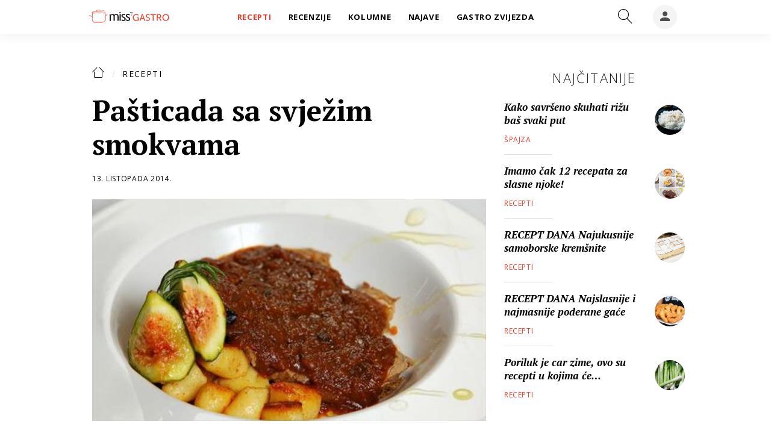

--- FILE ---
content_type: text/html; charset=utf-8
request_url: https://gastro.24sata.hr/recepti/pasticada-sa-svjezim-smokvama-14576
body_size: 18261
content:















<!DOCTYPE html>
<html lang="hr" class="no-js">
<head>

    
        <script>window.gdprAppliesGlobally=true;(function(){function a(e){if(!window.frames[e]){if(document.body&&document.body.firstChild){var t=document.body;var n=document.createElement("iframe");n.style.display="none";n.name=e;n.title=e;t.insertBefore(n,t.firstChild)}
else{setTimeout(function(){a(e)},5)}}}function e(n,r,o,c,s){function e(e,t,n,a){if(typeof n!=="function"){return}if(!window[r]){window[r]=[]}var i=false;if(s){i=s(e,t,n)}if(!i){window[r].push({command:e,parameter:t,callback:n,version:a})}}e.stub=true;function t(a){if(!window[n]||window[n].stub!==true){return}if(!a.data){return}
var i=typeof a.data==="string";var e;try{e=i?JSON.parse(a.data):a.data}catch(t){return}if(e[o]){var r=e[o];window[n](r.command,r.parameter,function(e,t){var n={};n[c]={returnValue:e,success:t,callId:r.callId};a.source.postMessage(i?JSON.stringify(n):n,"*")},r.version)}}
if(typeof window[n]!=="function"){window[n]=e;if(window.addEventListener){window.addEventListener("message",t,false)}else{window.attachEvent("onmessage",t)}}}e("__tcfapi","__tcfapiBuffer","__tcfapiCall","__tcfapiReturn");a("__tcfapiLocator");(function(e){
  var t=document.createElement("script");t.id="spcloader";t.async=true;t.src="https://sdk.privacy-center.org/"+e+"/loader.js?target="+document.location.hostname;t.charset="utf-8";var n=document.getElementsByTagName("script")[0];n.parentNode.insertBefore(t,n)})("49e2dd21-509f-4e31-9f4e-34808af3cb36")})();</script>
    

    
    
    
            <title>Pašticada sa svježim smokvama</title>
    <meta name="description" content="Pašticada sa smokvama Marija Čepeka dokaz je kako smokve savršeno pašu slanim jelima">
    
    

    

        
        <link href="https://gastro.24sata.hr/recepti/pasticada-sa-svjezim-smokvama-14576" rel="canonical" />

        
        
            <meta name="news_keywords" content="juneći but, glavno jelo, ručak, večera, jesen, niskokaloricna prehrana, kuhanje, ljeto, jelo od mesa">
        

        
                
        

        
    


    
        <meta property="fb:pages" content="192477695852" />
    

    <meta charset="UTF-8">
    <meta http-equiv="X-UA-Compatible" content="IE=edge,chrome=1">
    <meta content="width=device-width, initial-scale=1.0, maximum-scale=1.0, minimum-scale=1.0, user-scalable=no" name="viewport">

    <!-- Chrome, Firefox OS, Opera and Vivaldi -->
    <meta name="theme-color" content="#f63c29">
    <!-- Windows Phone -->
    <meta name="msapplication-navbutton-color" content="#f63c29">
    <!-- iOS safari -->
    <meta name="apple-mobile-web-app-status-bar-style" content="#f63c29">

    

<link rel="icon" type="image/x-icon" href="/static/favicon.ico" />
<link rel="apple-touch-icon" sizes="57x57" href="/static/apple-icon-57x57.png">
<link rel="apple-touch-icon" sizes="60x60" href="/static/apple-icon-60x60.png">
<link rel="apple-touch-icon" sizes="72x72" href="/static/apple-icon-72x72.png">
<link rel="apple-touch-icon" sizes="76x76" href="/static/apple-icon-76x76.png">
<link rel="apple-touch-icon" sizes="114x114" href="/static/apple-icon-114x114.png">
<link rel="apple-touch-icon" sizes="120x120" href="/static/apple-icon-120x120.png">
<link rel="apple-touch-icon" sizes="144x144" href="/static/apple-icon-144x144.png">
<link rel="apple-touch-icon" sizes="152x152" href="/static/apple-icon-152x152.png">
<link rel="apple-touch-icon" sizes="180x180" href="/static/apple-icon-180x180.png">
<link rel="icon" type="image/png" sizes="192x192"  href="/static/android-icon-192x192.png">
<link rel="icon" type="image/png" sizes="32x32" href="/static/favicon-32x32.png">
<link rel="icon" type="image/png" sizes="96x96" href="/static/favicon-96x96.png">
<link rel="icon" type="image/png" sizes="16x16" href="/static/favicon-16x16.png">
    <link rel="manifest" href="/static/manifest.json">


    
    



<meta name="twitter:card" content="summary">
<meta name="twitter:url" content="https://gastro.24sata.hr/recepti/pasticada-sa-svjezim-smokvama-14576">
<meta name="twitter:title" content="Pašticada sa svježim smokvama">
<meta name="twitter:description" content="Pašticada sa smokvama Marija Čepeka dokaz je kako smokve savršeno pašu slanim jelima">
<meta name="twitter:image" content="https://gastro.24sata.hr/media/img/4d/5d/d155dc9a26c20eb5c214.jpeg">



<meta property="fb:app_id" content="337573249701104">
<meta property="og:title" content="Pašticada sa svježim smokvama">
<meta property="og:type" content="article">
<meta property="og:url" content="https://gastro.24sata.hr/recepti/pasticada-sa-svjezim-smokvama-14576">
<meta property="og:description" content="Pašticada sa smokvama Marija Čepeka dokaz je kako smokve savršeno pašu slanim jelima">
<meta property="og:image" content="https://gastro.24sata.hr/media/img/e0/9c/3bd4737b70fda23ee523.jpeg" />

<meta itemprop="name" content="Pašticada sa svježim smokvama">
<meta itemprop="description" content="Pašticada sa smokvama Marija Čepeka dokaz je kako smokve savršeno pašu slanim jelima">

<meta itemprop="datePublished" content="2014-10-13">
<meta itemprop="image" content="https://gastro.24sata.hr/media/img/cd/49/ac60d1bfc8f88c35a396.jpeg">





    <link href="https://fonts.googleapis.com/css?family=Open+Sans:300,400,600,700,800|PT+Serif:400,400i,700,700i&amp;subset=latin-ext" rel="stylesheet">

    








<link rel="stylesheet" href="/static/css/grid.css?bust=20161115">

    








<link href="/static/build/styles.6f50afee7694be1391f6.css" rel="stylesheet" />



    

    <script src="https://ajax.googleapis.com/ajax/libs/jquery/2.1.3/jquery.min.js"></script>
    <script src="https://imasdk.googleapis.com/js/sdkloader/ima3.js"></script>
    <script src="/static/js/lib/modernizr.custom.92546.js"></script>
    <script charset="UTF-8" src="https://s-eu-1.pushpushgo.com/js/6597f7fe1ab581e1551ba062.js" async="async"></script>

    <script>
        if (typeof window.document.createElement('div').style.webkitLineClamp !== 'undefined') {
            document.querySelector('html').classList.add('webkitlineclamp');
        }
    </script>

    <script src="/static/js/lib/picturePolyfill.js"></script>

    
    <script src="//native.sharethrough.com/assets/sfp.js"></script>
    <script>
        window.csrfToken = "LE1V6zDHMbqANu82rQCD1fxJYo58PxlkPN273Rko9f2C75EUUDdSvMJqXIIIg4lt";
    </script>

    

    


    
    

    
    
        
<script>
    // Google data layer
    var dataLayer = window.dataLayer || [];

    dataLayer.push({
        'siteId': 'GAS',
        'contentId': '14576',
        'pageType': 'article',
        'fullChannel': 'recepti',
        'contentTitle': 'Pašticada sa svježim smokvama',
        'channel': 'recepti',
        'contentElements': 'undefined',
        'contentType': 'default',
        'contentAuthor': 'Gastro.hr',
        'pageTags': '',
        'contentPublishingDate': '2014-10-13_wc41_m10_q4_13:34:10',
        'isPremium': 'no',
        'wordCount': 'undefined',
        'contentSource': 'undefined',
        'canonicalUrl': 'https://gastro.24sata.hr/recepti/pasticada-sa-svjezim-smokvama-14576'
        
    });
</script>


    


    
        <!-- Google Tag Manager -->
<noscript>
    <iframe src="//www.googletagmanager.com/ns.html?id=GTM-PCRFFK6" height="0" width="0" style="display:none;visibility:hidden"></iframe>
</noscript>
<script>(function(w,d,s,l,i){w[l]=w[l]||[];w[l].push({'gtm.start':
    new Date().getTime(),event:'gtm.js'});var f=d.getElementsByTagName(s)[0],
    j=d.createElement(s),dl=l!='dataLayer'?'&l='+l:'';j.async=true;j.src=
    '//www.googletagmanager.com/gtm.js?id='+i+dl;f.parentNode.insertBefore(j,f);
})(window,document,'script','dataLayer','GTM-PCRFFK6');
</script>
<!-- End Google Tag Manager -->

<!-- DotMetrics -->
<script>
    /* <![CDATA[ */
    (function () {
        window.dm = window.dm || {AjaxData: []};
        window.dm.defaultGastroGalleryID = 4714;
        window.dm.AjaxEvent = function (et, d, ssid, ad) {
            dm.AjaxData.push({et: et, d: d, ssid: ssid, ad: ad});
            if (typeof window.DotMetricsObj != 'undefined') {
                DotMetricsObj.onAjaxDataUpdate();
            }
        };
        var d = document,
            h = d.getElementsByTagName('head')[0],
            s = d.createElement('script');
        s.type = 'text/javascript';
        s.async = true;
        s.src = 'https://script.dotmetrics.net/door.js?id=4714';
        h.appendChild(s);
    }());
    /* ]]> */
</script>
<!-- End DotMetrics -->

<!-- Google Analytics -->
<script type="didomi/javascript" data-vendor="c:googleana-7wWWhqWG" data-purposes="measure_content_performance,cookies,device_characteristics,prijenosp-bMbFHQbb">
    (function(i,s,o,g,r,a,m){i['GoogleAnalyticsObject']=r;i[r]=i[r]||function(){
    (i[r].q=i[r].q||[]).push(arguments)},i[r].l=1*new Date();a=s.createElement(o),
    m=s.getElementsByTagName(o)[0];a.async=1;a.src=g;m.parentNode.insertBefore(a,m)
    })(window,document,'script','//www.google-analytics.com/analytics.js','ga');

    ga('create', 'UA-34732258-1', 'auto');
    ga('set', 'anonymizeIp', true);
    ga('send', 'pageview');
    ga('create', 'UA-98786130-3', 'auto', 'G360' );
</script>



    

    
    <script>
    (function(u, p, s, c, r) {
         u[r] = u[r] || function(p) {
             (u[r].q = u[r].q || []).push(p)
         }, u[r].ls = 1 * new Date();
         var a = p.createElement(s),
             m = p.getElementsByTagName(s)[0];
         a.async = 1;
         a.src = c;
         m.parentNode.insertBefore(a, m)
     })
     (window, document, 'script', '//files.upscore.com/async/upScore.js', 'upScore');
     upScore({
         config: {
             domain: 'gastro.24sata.hr',
             article: '.article__text',
             track_positions: false
         },
         data: {
             section: 'recepti',
             pubdate: '2014-10-13T15:34:10+02:00',
             author: 'Gastro.hr',
             object_type: 'article',
             object_id: '14576',
             custom_sponsored: 0
         }
     });
</script>



    
    

    
        
            


<!--
       _
__   _(_) _____      ___
\ \ / / |/ _ \ \ /\ / (_) Clanak - article
 \ V /| |  __/\ V  V / _
  \_/ |_|\___| \_/\_/ (_)

-->

<script async src="https://pagead2.googlesyndication.com/tag/js/gpt.js"></script>

<script>
    window.dfp_all_slots = [];
    window.dfpDisplayTagSlots = [];
    window.dfpDataReady = false;

    window.googletag = window.googletag || {};
    var googletag = window.googletag;
    googletag.cmd = googletag.cmd || [];

    window.articleAds = true;
</script>




<script data-adpushup="False">
    window.adpushupIsEnabled = document.currentScript.dataset.adpushup === 'True';

    var getScreenSize = function(){
        return {
            width: window.innerWidth || document.documentElement.clientWidth || document.body.clientWidth,
            height: window.innerHeight || document.documentElement.clientHeight || document.body.clientHeight
        };
    };

    var getTargetValue = function(width, height, sufix) {
        var target = '' + width + 'x' + height;
        if (sufix) target += '_' + sufix;
        return target;
    };

    var getResTarget = function(sufix) {
        var target = [],
            size = getScreenSize(),
            width,
            height;

        if (sufix) {

            switch (true) {

                case size.width >= 1024 && size.width < 1280:
                    width = 1024;
                    height = 768;
                    break;

                case size.width >= 1280 && size.width < 1366:
                    width = 1280;
                    height = 1024;
                    break;

                case size.width >= 1366 && size.width < 1370:
                    width = 1366;
                    height = 768;
                    break;

                case size.width >= 1370 && size.width < 1440:
                    width = 1370;
                    height = 768;
                    break;

                case size.width >= 1440 && size.width < 1600:
                    width = 1440;
                    height = 900;
                    break;

                case size.width >= 1600 && size.width < 1920:
                    width = 1600;
                    height = 1050;
                    break;

                case size.width >= 1920:
                    width = 1920;
                    height = 1080;
                    break;
            }

            target.push(getTargetValue(width, height, sufix));
        }
        return target;
    };

    var dfp_slots = [],
        slotName = '',
        platform = 'mobile',
        mobileOrDesk = 'mobile',
        loadDfp = false;

    window.mappings = [];
    window.disableInitalLoad = false;

    window.dfp_all_slots.lazyAll = 'lazy_all' === 'lazy_all';

    function setDfpLoadPermission(){
        loadDfp = mobileOrDesk.includes(platform) ? true : false;
    }

    function isMobileOrDesk(slotUnit){
        if (slotUnit.includes('AIO')) return mobileOrDesk = 'mobile desktop tablet';
        if (slotUnit.includes('mGastro_')) return mobileOrDesk = 'mobile';
        return mobileOrDesk = 'desktop tablet';
    }

    if (window.innerWidth >= 1367) platform = 'desktop';
    else if (window.innerWidth > 1023 && window.innerWidth < 1367) platform = 'tablet';

    var minRes = getResTarget('min');

    function attemptSetDfpData () {
        if (window.googletag && window.googletag.apiReady) {
            
                isMobileOrDesk('/18981092/Gastro_Leaderboard_1');
                setDfpLoadPermission();

                if (loadDfp) {
                    
                        window.dfp_all_slots.push({
                            'id': '/18981092/Gastro_Leaderboard_1',
                            'customId': ('/18981092/Gastro_Leaderboard_1').split('_').slice(1).join(''),
                            'slot_sizes': [728, 90],
                            'targeting': ['position', 'leaderboard'],
                            'collapse': true,
                            'outOfPage': false
                        });

                        window.mapping1 = googletag.sizeMapping()
                            .addSize([320, 400], [[2, 1], [250, 250], [300, 100], [300, 250], [320, 50], [320, 100]])
                            .addSize([750, 400], [[2, 1], [250, 250], [300, 100], [300, 250], [320, 50], [320, 100], [468, 60], [728, 90]])
                            .addSize([1050, 400], [[2, 1], [250, 250], [300, 100], [300, 250], [320, 50], [320, 100], [468, 60], [728, 90]])
                            .build();
                        

                        slotName = 'Gastro_Leaderboard_1'.split('_');
                        slotName.shift();

                        window.mappings.push(`mapping1__${slotName.join('')}`);

                        

                        
                    

                    googletag.cmd.push(function() {
                        googletag.pubads().setTargeting('platform', platform).setTargeting('cont_type', 'article').setTargeting('site', 'gastro.24sata.hr').setTargeting('section', 'recepti').setTargeting('articleID', '14576');

                        if (!minRes.join('').includes('undefined')){
                            googletag.pubads().setTargeting('res_min', minRes);
                        }

                        
                            
                                googletag.pubads().setTargeting('tag24', ['juneći but','glavno jelo','ručak','večera','jesen','niskokaloricna prehrana','kuhanje','ljeto','jelo od mesa']);
                            
                            googletag.pubads().setTargeting('site', 'https://gastro.24sata.hr');
                        

                        if (window.disableInitalLoad) googletag.pubads().disableInitialLoad();
                        if (window.adpushupIsEnabled) googletag.pubads().enableSingleRequest();
                        googletag.enableServices();
                    });
                }
            
                isMobileOrDesk('/18981092/Gastro_Billboard_Top');
                setDfpLoadPermission();

                if (loadDfp) {
                    
                        window.dfp_all_slots.push({
                            'id': '/18981092/Gastro_Billboard_Top',
                            'customId': ('/18981092/Gastro_Billboard_Top').split('_').slice(1).join(''),
                            'slot_sizes': [[970, 250], [4, 1]],
                            'targeting': ['position', 'billboard'],
                            'collapse': true,
                            'outOfPage': false
                        });

                        window.mapping2 = googletag.sizeMapping()
                            .addSize([320, 400], [[4, 1], [250, 250], [300, 100], [300, 250], [320, 50], [320, 100]])
                            .addSize([750, 400], [[4, 1], [250, 250], [300, 100], [300, 250], [320, 50], [320, 100], [336, 280], [468, 60]])
                            .addSize([1015, 400], [[4, 1], [250, 250], [300, 100], [300, 250], [320, 50], [320, 100], [336, 280], [468, 60], [728, 90], [970, 90], [970, 250], [970, 500], [1280, 250]])
                            .build();
                        

                        slotName = 'Gastro_Billboard_Top'.split('_');
                        slotName.shift();

                        window.mappings.push(`mapping2__${slotName.join('')}`);

                        

                        
                    

                    googletag.cmd.push(function() {
                        googletag.pubads().setTargeting('platform', platform).setTargeting('cont_type', 'article').setTargeting('site', 'gastro.24sata.hr').setTargeting('section', 'recepti').setTargeting('articleID', '14576');

                        if (!minRes.join('').includes('undefined')){
                            googletag.pubads().setTargeting('res_min', minRes);
                        }

                        

                        if (window.disableInitalLoad) googletag.pubads().disableInitialLoad();
                        if (window.adpushupIsEnabled) googletag.pubads().enableSingleRequest();
                        googletag.enableServices();
                    });
                }
            
                isMobileOrDesk('/18981092/Gastro_Billboard_Bot');
                setDfpLoadPermission();

                if (loadDfp) {
                    
                        window.dfp_all_slots.push({
                            'id': '/18981092/Gastro_Billboard_Bot',
                            'customId': ('/18981092/Gastro_Billboard_Bot').split('_').slice(1).join(''),
                            'slot_sizes': [970, 250],
                            'targeting': ['position', 'billboard'],
                            'collapse': true,
                            'outOfPage': false
                        });

                        window.mapping3 = googletag.sizeMapping()
                            .addSize([320, 400], [[4, 1], [250, 250], [300, 100], [300, 250], [320, 50], [320, 100]])
                            .addSize([750, 400], [[4, 1], [250, 250], [300, 100], [300, 250], [320, 50], [320, 100], [336, 280], [468, 60]])
                            .addSize([1015, 400], [[4, 1], [250, 250], [300, 100], [300, 250], [320, 50], [320, 100], [336, 280], [468, 60], [728, 90], [970, 90], [970, 250], [970, 500], [1280, 250]])
                            .build();
                        

                        slotName = 'Gastro_Billboard_Bot'.split('_');
                        slotName.shift();

                        window.mappings.push(`mapping3__${slotName.join('')}`);

                        

                        
                    

                    googletag.cmd.push(function() {
                        googletag.pubads().setTargeting('platform', platform).setTargeting('cont_type', 'article').setTargeting('site', 'gastro.24sata.hr').setTargeting('section', 'recepti').setTargeting('articleID', '14576');

                        if (!minRes.join('').includes('undefined')){
                            googletag.pubads().setTargeting('res_min', minRes);
                        }

                        

                        if (window.disableInitalLoad) googletag.pubads().disableInitialLoad();
                        if (window.adpushupIsEnabled) googletag.pubads().enableSingleRequest();
                        googletag.enableServices();
                    });
                }
            
                isMobileOrDesk('/18981092/Gastro_Halfpage_1');
                setDfpLoadPermission();

                if (loadDfp) {
                    
                        window.dfp_all_slots.push({
                            'id': '/18981092/Gastro_Halfpage_1',
                            'customId': ('/18981092/Gastro_Halfpage_1').split('_').slice(1).join(''),
                            'slot_sizes': [[300, 600], [300, 250]],
                            'targeting': ['position', 'halfpage'],
                            'collapse': true,
                            'outOfPage': false
                        });

                        window.mapping4 = googletag.sizeMapping()
                            .addSize([1050, 400], [[3, 1], [120, 600], [160, 600], [250, 250], [300, 100], [300, 250], [300, 600]])
                            .addSize([750, 400], [[3, 1], [120, 600], [160, 600], [250, 250], [300, 100], [300, 250], [300, 600], [320, 50], [320, 100]])
                            .addSize([320, 400], [[3, 1], [120, 600], [160, 600], [250, 250], [300, 100], [300, 250], [300, 600], [320, 50], [320, 100]])
                            .build();
                        

                        slotName = 'Gastro_Halfpage_1'.split('_');
                        slotName.shift();

                        window.mappings.push(`mapping4__${slotName.join('')}`);

                        

                        
                    

                    googletag.cmd.push(function() {
                        googletag.pubads().setTargeting('platform', platform).setTargeting('cont_type', 'article').setTargeting('site', 'gastro.24sata.hr').setTargeting('section', 'recepti').setTargeting('articleID', '14576');

                        if (!minRes.join('').includes('undefined')){
                            googletag.pubads().setTargeting('res_min', minRes);
                        }

                        

                        if (window.disableInitalLoad) googletag.pubads().disableInitialLoad();
                        if (window.adpushupIsEnabled) googletag.pubads().enableSingleRequest();
                        googletag.enableServices();
                    });
                }
            
                isMobileOrDesk('/18981092/Gastro_Leaderboard_2');
                setDfpLoadPermission();

                if (loadDfp) {
                    
                        window.dfp_all_slots.push({
                            'id': '/18981092/Gastro_Leaderboard_2',
                            'customId': ('/18981092/Gastro_Leaderboard_2').split('_').slice(1).join(''),
                            'slot_sizes': [728, 90],
                            'targeting': ['position', 'leaderboard'],
                            'collapse': true,
                            'outOfPage': false
                        });

                        window.mapping5 = googletag.sizeMapping()
                            .addSize([320, 400], [[2, 1], [250, 250], [300, 100], [300, 250], [320, 50], [320, 100]])
                            .addSize([750, 400], [[2, 1], [250, 250], [300, 100], [300, 250], [320, 50], [320, 100], [468, 60], [728, 90]])
                            .addSize([1050, 400], [[2, 1], [250, 250], [300, 100], [300, 250], [320, 50], [320, 100], [468, 60], [728, 90]])
                            .build();
                        

                        slotName = 'Gastro_Leaderboard_2'.split('_');
                        slotName.shift();

                        window.mappings.push(`mapping5__${slotName.join('')}`);

                        

                        
                    

                    googletag.cmd.push(function() {
                        googletag.pubads().setTargeting('platform', platform).setTargeting('cont_type', 'article').setTargeting('site', 'gastro.24sata.hr').setTargeting('section', 'recepti').setTargeting('articleID', '14576');

                        if (!minRes.join('').includes('undefined')){
                            googletag.pubads().setTargeting('res_min', minRes);
                        }

                        

                        if (window.disableInitalLoad) googletag.pubads().disableInitialLoad();
                        if (window.adpushupIsEnabled) googletag.pubads().enableSingleRequest();
                        googletag.enableServices();
                    });
                }
            
                isMobileOrDesk('/18981092/Gastro_AIO_1');
                setDfpLoadPermission();

                if (loadDfp) {
                    
                        window.dfp_all_slots.push({
                            'id': '/18981092/Gastro_AIO_1',
                            'customId': ('/18981092/Gastro_AIO_1').split('_').slice(1).join(''),
                            'slot_sizes': [1, 1],
                            'targeting': ['position', 'wallpaper'],
                            'collapse': true,
                            'outOfPage': true
                        });

                        

                        slotName = 'Gastro_AIO_1'.split('_');
                        slotName.shift();

                        window.mappings.push(`mapping6__${slotName.join('')}`);

                        

                        
                            googletag.cmd.push(function() {
                                dfp_slots[6] = googletag.defineOutOfPageSlot('/18981092/Gastro_AIO_1', 'divAIO1').addService(googletag.pubads()).setTargeting('position', 'wallpaper');
                            });
                        
                    

                    googletag.cmd.push(function() {
                        googletag.pubads().setTargeting('platform', platform).setTargeting('cont_type', 'article').setTargeting('site', 'gastro.24sata.hr').setTargeting('section', 'recepti').setTargeting('articleID', '14576');

                        if (!minRes.join('').includes('undefined')){
                            googletag.pubads().setTargeting('res_min', minRes);
                        }

                        

                        if (window.disableInitalLoad) googletag.pubads().disableInitialLoad();
                        if (window.adpushupIsEnabled) googletag.pubads().enableSingleRequest();
                        googletag.enableServices();
                    });
                }
            
                isMobileOrDesk('/18981092/Gastro_AIO_2');
                setDfpLoadPermission();

                if (loadDfp) {
                    
                        window.dfp_all_slots.push({
                            'id': '/18981092/Gastro_AIO_2',
                            'customId': ('/18981092/Gastro_AIO_2').split('_').slice(1).join(''),
                            'slot_sizes': [1, 1],
                            'targeting': ['position', 'wallpaper'],
                            'collapse': true,
                            'outOfPage': true
                        });

                        

                        slotName = 'Gastro_AIO_2'.split('_');
                        slotName.shift();

                        window.mappings.push(`mapping7__${slotName.join('')}`);

                        

                        
                            googletag.cmd.push(function() {
                                dfp_slots[7] = googletag.defineOutOfPageSlot('/18981092/Gastro_AIO_2', 'divAIO2').addService(googletag.pubads()).setTargeting('position', 'wallpaper');
                            });
                        
                    

                    googletag.cmd.push(function() {
                        googletag.pubads().setTargeting('platform', platform).setTargeting('cont_type', 'article').setTargeting('site', 'gastro.24sata.hr').setTargeting('section', 'recepti').setTargeting('articleID', '14576');

                        if (!minRes.join('').includes('undefined')){
                            googletag.pubads().setTargeting('res_min', minRes);
                        }

                        

                        if (window.disableInitalLoad) googletag.pubads().disableInitialLoad();
                        if (window.adpushupIsEnabled) googletag.pubads().enableSingleRequest();
                        googletag.enableServices();
                    });
                }
            
                isMobileOrDesk('/18981092/mGastro_Rec4');
                setDfpLoadPermission();

                if (loadDfp) {
                    
                        window.dfp_all_slots.push({
                            'id': '/18981092/mGastro_Rec4',
                            'customId': ('/18981092/mGastro_Rec4').split('_').slice(1).join(''),
                            'slot_sizes': [[300, 250], [300, 100], [320, 50], "fluid"],
                            'targeting': ['position', 'rectangle'],
                            'collapse': true,
                            'outOfPage': false
                        });

                        window.mapping8 = googletag.sizeMapping()
                            .addSize([320, 400], [[5, 1], [120, 600], [160, 600], [250, 250], [300, 100], [300, 250], [300, 600], [320, 50], [1, 1], [320, 100]])
                            .build();
                        

                        slotName = 'mGastro_Rec4'.split('_');
                        slotName.shift();

                        window.mappings.push(`mapping8__${slotName.join('')}`);

                        

                        
                    

                    googletag.cmd.push(function() {
                        googletag.pubads().setTargeting('platform', platform).setTargeting('cont_type', 'article').setTargeting('site', 'gastro.24sata.hr').setTargeting('section', 'recepti').setTargeting('articleID', '14576');

                        if (!minRes.join('').includes('undefined')){
                            googletag.pubads().setTargeting('res_min', minRes);
                        }

                        

                        if (window.disableInitalLoad) googletag.pubads().disableInitialLoad();
                        if (window.adpushupIsEnabled) googletag.pubads().enableSingleRequest();
                        googletag.enableServices();
                    });
                }
            
                isMobileOrDesk('/18981092/mGastro_InImage');
                setDfpLoadPermission();

                if (loadDfp) {
                    
                        window.dfp_all_slots.push({
                            'id': '/18981092/mGastro_InImage',
                            'customId': ('/18981092/mGastro_InImage').split('_').slice(1).join(''),
                            'slot_sizes': [1, 1],
                            'targeting': ['position', 'InImage'],
                            'collapse': true,
                            'outOfPage': true
                        });

                        

                        slotName = 'mGastro_InImage'.split('_');
                        slotName.shift();

                        window.mappings.push(`mapping9__${slotName.join('')}`);

                        

                        
                            googletag.cmd.push(function() {
                                dfp_slots[9] = googletag.defineOutOfPageSlot('/18981092/mGastro_InImage', 'mGastro_InImage').addService(googletag.pubads()).setTargeting('position', 'InImage');
                            });
                        
                    

                    googletag.cmd.push(function() {
                        googletag.pubads().setTargeting('platform', platform).setTargeting('cont_type', 'article').setTargeting('site', 'gastro.24sata.hr').setTargeting('section', 'recepti').setTargeting('articleID', '14576');

                        if (!minRes.join('').includes('undefined')){
                            googletag.pubads().setTargeting('res_min', minRes);
                        }

                        

                        if (window.disableInitalLoad) googletag.pubads().disableInitialLoad();
                        if (window.adpushupIsEnabled) googletag.pubads().enableSingleRequest();
                        googletag.enableServices();
                    });
                }
            
                isMobileOrDesk('/18981092/Gastro_Rectangle_Bot');
                setDfpLoadPermission();

                if (loadDfp) {
                    
                        window.dfp_all_slots.push({
                            'id': '/18981092/Gastro_Rectangle_Bot',
                            'customId': ('/18981092/Gastro_Rectangle_Bot').split('_').slice(1).join(''),
                            'slot_sizes': [300, 250],
                            'targeting': ['position', 'rectangle'],
                            'collapse': true,
                            'outOfPage': false
                        });

                        window.mapping10 = googletag.sizeMapping()
                            .addSize([320, 400], [[5, 1], [120, 600], [160, 600], [250, 250], [300, 100], [300, 250], [300, 600], [320, 50], [1, 1], [320, 100]])
                            .build();
                        

                        slotName = 'Gastro_Rectangle_Bot'.split('_');
                        slotName.shift();

                        window.mappings.push(`mapping10__${slotName.join('')}`);

                        

                        
                    

                    googletag.cmd.push(function() {
                        googletag.pubads().setTargeting('platform', platform).setTargeting('cont_type', 'article').setTargeting('site', 'gastro.24sata.hr').setTargeting('section', 'recepti').setTargeting('articleID', '14576');

                        if (!minRes.join('').includes('undefined')){
                            googletag.pubads().setTargeting('res_min', minRes);
                        }

                        

                        if (window.disableInitalLoad) googletag.pubads().disableInitialLoad();
                        if (window.adpushupIsEnabled) googletag.pubads().enableSingleRequest();
                        googletag.enableServices();
                    });
                }
            
                isMobileOrDesk('/18981092/mGastro_Rec1');
                setDfpLoadPermission();

                if (loadDfp) {
                    
                        window.dfp_all_slots.push({
                            'id': '/18981092/mGastro_Rec1',
                            'customId': ('/18981092/mGastro_Rec1').split('_').slice(1).join(''),
                            'slot_sizes': [[300, 250], [4, 1], [300, 100], [300, 600], [320, 100], [320, 50], "fluid"],
                            'targeting': ['position', 'btf'],
                            'collapse': true,
                            'outOfPage': false
                        });

                        window.mapping11 = googletag.sizeMapping()
                            .addSize([320, 400], [[5, 1], [120, 600], [160, 600], [250, 250], [300, 100], [300, 250], [300, 600], [320, 50], [1, 1], [320, 100]])
                            .build();
                        

                        slotName = 'mGastro_Rec1'.split('_');
                        slotName.shift();

                        window.mappings.push(`mapping11__${slotName.join('')}`);

                        

                        
                    

                    googletag.cmd.push(function() {
                        googletag.pubads().setTargeting('platform', platform).setTargeting('cont_type', 'article').setTargeting('site', 'gastro.24sata.hr').setTargeting('section', 'recepti').setTargeting('articleID', '14576');

                        if (!minRes.join('').includes('undefined')){
                            googletag.pubads().setTargeting('res_min', minRes);
                        }

                        

                        if (window.disableInitalLoad) googletag.pubads().disableInitialLoad();
                        if (window.adpushupIsEnabled) googletag.pubads().enableSingleRequest();
                        googletag.enableServices();
                    });
                }
            
                isMobileOrDesk('/18981092/mGastro_Rec2');
                setDfpLoadPermission();

                if (loadDfp) {
                    
                        window.dfp_all_slots.push({
                            'id': '/18981092/mGastro_Rec2',
                            'customId': ('/18981092/mGastro_Rec2').split('_').slice(1).join(''),
                            'slot_sizes': [[300, 250], [300, 100], [320, 50], "fluid"],
                            'targeting': ['position', 'rectangle'],
                            'collapse': true,
                            'outOfPage': false
                        });

                        window.mapping12 = googletag.sizeMapping()
                            .addSize([320, 400], [[5, 1], [120, 600], [160, 600], [250, 250], [300, 100], [300, 250], [300, 600], [320, 50], [1, 1], [320, 100]])
                            .build();
                        

                        slotName = 'mGastro_Rec2'.split('_');
                        slotName.shift();

                        window.mappings.push(`mapping12__${slotName.join('')}`);

                        

                        
                    

                    googletag.cmd.push(function() {
                        googletag.pubads().setTargeting('platform', platform).setTargeting('cont_type', 'article').setTargeting('site', 'gastro.24sata.hr').setTargeting('section', 'recepti').setTargeting('articleID', '14576');

                        if (!minRes.join('').includes('undefined')){
                            googletag.pubads().setTargeting('res_min', minRes);
                        }

                        

                        if (window.disableInitalLoad) googletag.pubads().disableInitialLoad();
                        if (window.adpushupIsEnabled) googletag.pubads().enableSingleRequest();
                        googletag.enableServices();
                    });
                }
            
                isMobileOrDesk('/18981092/mGastro_Rec3');
                setDfpLoadPermission();

                if (loadDfp) {
                    
                        window.dfp_all_slots.push({
                            'id': '/18981092/mGastro_Rec3',
                            'customId': ('/18981092/mGastro_Rec3').split('_').slice(1).join(''),
                            'slot_sizes': [[300, 250], [300, 100], [320, 50], "fluid"],
                            'targeting': ['position', 'rectangle'],
                            'collapse': true,
                            'outOfPage': false
                        });

                        window.mapping13 = googletag.sizeMapping()
                            .addSize([320, 400], [[5, 1], [120, 600], [160, 600], [250, 250], [300, 100], [300, 250], [300, 600], [320, 50], [1, 1], [320, 100]])
                            .build();
                        

                        slotName = 'mGastro_Rec3'.split('_');
                        slotName.shift();

                        window.mappings.push(`mapping13__${slotName.join('')}`);

                        

                        
                    

                    googletag.cmd.push(function() {
                        googletag.pubads().setTargeting('platform', platform).setTargeting('cont_type', 'article').setTargeting('site', 'gastro.24sata.hr').setTargeting('section', 'recepti').setTargeting('articleID', '14576');

                        if (!minRes.join('').includes('undefined')){
                            googletag.pubads().setTargeting('res_min', minRes);
                        }

                        

                        if (window.disableInitalLoad) googletag.pubads().disableInitialLoad();
                        if (window.adpushupIsEnabled) googletag.pubads().enableSingleRequest();
                        googletag.enableServices();
                    });
                }
            
                isMobileOrDesk('/18981092/mGastro_Lead');
                setDfpLoadPermission();

                if (loadDfp) {
                    
                        window.dfp_all_slots.push({
                            'id': '/18981092/mGastro_Lead',
                            'customId': ('/18981092/mGastro_Lead').split('_').slice(1).join(''),
                            'slot_sizes': [[300, 250], [300, 100], [320, 50], [300, 600], [3, 1]],
                            'targeting': ['position', 'rectangle'],
                            'collapse': true,
                            'outOfPage': false
                        });

                        window.mapping14 = googletag.sizeMapping()
                            .addSize([320, 400], [[5, 1], [120, 600], [160, 600], [250, 250], [300, 100], [300, 250], [300, 600], [320, 50], [1, 1], [320, 100]])
                            .build();
                        

                        slotName = 'mGastro_Lead'.split('_');
                        slotName.shift();

                        window.mappings.push(`mapping14__${slotName.join('')}`);

                        

                        
                    

                    googletag.cmd.push(function() {
                        googletag.pubads().setTargeting('platform', platform).setTargeting('cont_type', 'article').setTargeting('site', 'gastro.24sata.hr').setTargeting('section', 'recepti').setTargeting('articleID', '14576');

                        if (!minRes.join('').includes('undefined')){
                            googletag.pubads().setTargeting('res_min', minRes);
                        }

                        

                        if (window.disableInitalLoad) googletag.pubads().disableInitialLoad();
                        if (window.adpushupIsEnabled) googletag.pubads().enableSingleRequest();
                        googletag.enableServices();
                    });
                }
            

            dfp_slots.forEach(function(slot){
                googletag.display(slot);
                if (window.disableInitalLoad && !window.adpushupIsEnabled) googletag.pubads().refresh([slot]);
            });

            window.dfpDataReady = true;
        } else {
            setTimeout(() => {
                attemptSetDfpData();
            }, 300);
        }
    }

    attemptSetDfpData();
</script>

        
    


    

    

    
        <script async src="//www.ezojs.com/ezoic/sa.min.js"></script>
        <script>
            window.ezstandalone = window.ezstandalone || {};
            ezstandalone.cmd = ezstandalone.cmd || [];
            ezstandalone.cmd.push(function() {
                ezstandalone.enableConsent();
                ezstandalone.define(100);
                ezstandalone.enable();
                ezstandalone.display();
            });
        </script>
    

</head>



<body class="article " style="" data-didomi-disabled="False" data-bodyextrainfo="">

    
        <div class="body_wrap">
            
                <div id='divAIO1'>
    <script>
        window.dfpDisplayTagSlots.push('divAIO1');
    </script>
</div>

                <div id='divAIO2'>
    <script>
        window.dfpDisplayTagSlots.push('divAIO2');
    </script>
</div>

            

            <div class="body_inner_wrap">
                
                    <div class="header_wrapper">
                        





<div class="container">

    <div class="ntfs__flyout">
    
        



<div class="ntfs js_ntfs">

    <div class="ntfs__header ntfs__header--unlogged">

        <a href="/korisnici/prijava" class="btn btn--red js_loginPlease">Prijavi se</a>

        <a href="/accounts/facebook/login/" class="btn btn--fb btn--icon_left">
            <i class="icon icon-facebook"></i> Prijavi se
        </a>

        <div class="ntfs__header_close js_ntfsClose">
            <i class="icon icon-cross"></i>
        </div>

    </div>

    
</div>

    
    </div>


    <header class="header cf">

        <a class="header__logo" href="/" title="gastro.24sata.hr">
            <span class="header__logo_heading">
                <img class="header__logo_img header__logo_img--big" title="gastro.24sata.hr" alt="gastro.24sata.hr" src="/static/images/miss7_gastro.svg?bust=20190902">
            </span>
        </a>

        <div class="top_navigation">
        
            

<nav class="main_nav js_mainNav">

    <ul class="main_nav__list">

        

            <li class="main_nav__item main_nav__item--main main_nav__item--recepti">

                <a class="main_nav__link active_recepti" href="/recepti">
                    <span class="main_nav__span main_nav__span--main">Recepti</span>
                </a>

                
            </li>
        

            <li class="main_nav__item main_nav__item--main main_nav__item--recenzije">

                <a class="main_nav__link active_recenzije" href="/recenzije">
                    <span class="main_nav__span main_nav__span--main">Recenzije</span>
                </a>

                
            </li>
        

            <li class="main_nav__item main_nav__item--main main_nav__item--kolumne">

                <a class="main_nav__link active_kolumne" href="/kolumne">
                    <span class="main_nav__span main_nav__span--main">Kolumne</span>
                </a>

                
            </li>
        

            <li class="main_nav__item main_nav__item--main main_nav__item--najave">

                <a class="main_nav__link active_najave" href="/najave">
                    <span class="main_nav__span main_nav__span--main">Najave</span>
                </a>

                
            </li>
        

            <li class="main_nav__item main_nav__item--main main_nav__item--">

                <a class="main_nav__link active_httpsgastro24satahrgastro-zvijezda" href="https://gastro.24sata.hr/gastro-zvijezda">
                    <span class="main_nav__span main_nav__span--main">Gastro zvijezda</span>
                </a>

                
            </li>
        
    </ul>
</nav>

        

            <div class="header__social_menu">
                <span>Prati nas i na:</span>

                <div class="header__social_icon_wrap">
                    <a class="header__icon--social" href="https://www.facebook.com/gastro.hr/" target="_blank" title="Gastro na Facebooku">
                        <i class="icon icon-facebook"></i>
                    </a>

                    <a class="header__icon--social" href="https://twitter.com/gastrohr" target="_blank" title="Gastro na Twitteru">
                        <i class="icon icon-twitter"></i>
                    </a>

                    <a class="header__icon--social" href="https://www.instagram.com/gastrohr/" target="_blank" title="Gastro na Instagramu">
                        <i class="icon icon-instagram"></i>
                    </a>
                </div>
            </div>
        </div>


        <a class="header__search" href="/pretraga/" title="Traži" >
            <i class="icon icon-magnifier"></i>
        </a>


        <a class="header__user js_showNotif"

            

                
                

                    href="/korisnici/prijava?next=/recepti/pasticada-sa-svjezim-smokvama-14576"

                
            
            >

            <span class="header__avatar">
            

                <i class="icon icon-account"></i>

            

            


            </span>

        </a>

        <div class="header__menu_utils">

            <a class="header__icon header__icon--back js_closeSubmenu" href="#">
                <i class="icon icon-arrow-left5"></i>
            </a>

            <a class="header__icon header__icon--menu js_toggleMenu" href="#">
                <i class="icon icon-options icon--menu"></i>
                <i class="icon icon-cross icon--close"></i>
            </a>

        </div>
    </header>
</div>




<script>

    function setActiveNav (section) {

        // console.log('section:' + section);

        var el=document.getElementsByClassName(section);
        var header=document.getElementsByClassName('header_wrapper');
        var body=document.getElementsByTagName('body');

        for(var i=0; i<el.length; i++) {


            el[i].classList.add('is_active');

            if ( el[i].parentElement.childElementCount > 1) {
                header[0].classList.add('has_subnav');
                header[0].classList.add(section.split('-').join('_'));
                body[0].classList.add('has_subnav');
            }

            var parent = el[i].getAttribute('data-parent');

            if(parent){
                el[i].parentElement.parentElement.classList.add('has_active');
                setActiveNav( parent );
            }
        }
    }

    setActiveNav( 'active_' + document.location.pathname.split('/')[1] );
</script>

                        <div class="header_wrapper__back"></div> 
                        <div class="header_wrapper__subback"></div> 
                    </div>
                

                

                

                <div class="content__wrap container">

                    

    
<div id="fb-root"></div>
<script>(function(d, s, id) {
 var js, fjs = d.getElementsByTagName(s)[0];
 if (d.getElementById(id)) return;
 js = d.createElement(s); js.id = id;
 js.src = '//connect.facebook.net/en_US/sdk.js#xfbml=1&version=v2.8&appId=1562080657449994';
 fjs.parentNode.insertBefore(js, fjs);
}(document, 'script', 'facebook-jssdk'));</script>

    
        <div class="container text-center">
            <div class="dfp_banner dfp_banner--Leaderboard">
                <div id='divBillboardTop'>
    <script>
        window.dfpDisplayTagSlots.push('divBillboardTop');
    </script>
</div>

            </div>
        </div>
    

    <div class="container container--flex">
        <div class="column_content">
            <div class="column_content__inner">
                <div class="gr-12 gr-10@xlg push-1@xlg">
                    <article class="article__wrap th_gastro  article--recepti">
                            <header class="article__header">
                                <span class="article__header_breadcrumbs">
                                    <a href="/" class="article__header_breadcrumb"><i class="icon--linear icon-home"></i></a>

                                    
                                        <a href="/recepti" class="article__header_breadcrumb">Recepti</a>
                                    

                                    
                                </span>

                                <span class="article__header_date">13. listopada 2014.</span>
                            </header>

                            <h1 class="article__title">Pašticada sa svježim smokvama</h1>
                            
                            
                                
                                <span class="article__date">13. listopada 2014.</span>
                            

                            <div class="article__gallery">
                                

                                
                                    <figure class="article__figure">
                                        
                                        
                                            
    <picture data-alt="Pašticada sa svježim smokvama" data-default-src="/media/img/99/4c/56ff68f2be8d37dc939b.jpeg">

        
            <source srcset="/media/img/99/4c/56ff68f2be8d37dc939b.jpeg" media="(min-width: 1320px)" data-size="787x446" />
        
            <source srcset="/media/img/3c/ea/71d76d1c057ead667f8c.jpeg" media="(min-width: 1024px)" data-size="664x374" />
        
            <source srcset="/media/img/30/53/8c87b46428b0e0bba155.jpeg" data-size="510x382" />
        

        <img class="" src="/media/img/30/53/8c87b46428b0e0bba155.jpeg" alt="Pašticada sa svježim smokvama" data-size="510x382" />

        <noscript>
            <img class="" src="/media/img/99/4c/56ff68f2be8d37dc939b.jpeg" alt="Pašticada sa svježim smokvama" />
        </noscript>
    </picture>


                                        
                                    </figure>
                                

                                
                                    
                                

                                
                                    <div id='mGastro_InImage'>
    <script>
        window.dfpDisplayTagSlots.push('mGastro_InImage');
    </script>
</div>

                                
                            </div>

                            
                            <main
                                class="article__body article__default"
                                data-midas-enabled="False"
                            >

                                                                
                                    <div class="article__top cf">

                                        


<div class="article__social social__wrap th_gastro_share_top">
    

    <input type="checkbox" id="th_gastro_share_top" name="social_group" class="social__checkbox">

    <a href="https://www.facebook.com/share.php?u=https://gastro.24sata.hr/recepti/pasticada-sa-svjezim-smokvama-14576" class="social__btn social__btn--fb js_popupWindow" target="_blank">
        <i class="social__icon icon--material icon-facebook"></i>
    </a>

    <a href="https://twitter.com/share?text=Pašticada sa svježim smokvama&amp;url=https://gastro.24sata.hr/recepti/pasticada-sa-svjezim-smokvama-14576&amp;hashtags=,recepti" class="social__btn social__btn--tw js_popupWindow" target="_blank">
        <i class="social__icon icon--material icon-twitter"></i>
    </a>

    <div class="social__group">

        <label for="th_gastro_share_top" class="social__group_label">
            <i class="social__icon icon--material icon-plus"></i>
        </label>


        <div class="btn__group">
            <a href="viber://forward?text=Pašticada sa svježim smokvama...https://gastro.24sata.hr/recepti/pasticada-sa-svjezim-smokvama-14576" class="social__btn social__btn--viber" target="_blank">
                <i class="social__icon icon--material icon-phone-in-talk"></i>
            </a>

            <a href="whatsapp://send?text=Pašticada sa svježim smokvama...https://gastro.24sata.hr/recepti/pasticada-sa-svjezim-smokvama-14576" data-action="share/whatsapp/share" class="social__btn social__btn--whatsapp" target="_blank">
                <i class="social__icon icon--material icon-whatsapp"></i>
            </a>

            <a href="mailto:?subject=Pašticada sa svježim smokvama&amp;body=Pašticada sa svježim smokvama...https://gastro.24sata.hr/recepti/pasticada-sa-svjezim-smokvama-14576" class="social__btn social__btn--email" target="_blank">
                <i class="social__icon icon--material icon-email"></i>
            </a>
        </div>

    </div>

</div>

                                        
                                            <div class="text-center hidden visible_desktop">
                                                <div id='divLeaderboard1'>
    <script>
        window.dfpDisplayTagSlots.push('divLeaderboard1');
    </script>
</div>

                                            </div>
                                        

                                        
                                        <div class="article__rebranding">
                                            <span class="article__rebranding_text">gastro postao</span>
                                            <img class="article__rebranding_img" title="gastro.24sata.hr" alt="gastro.24sata.hr" src="/static/images/miss7_gastro.svg">
                                        </div>
                                    </div>
                                
                                
                                

                                

                                
                                    <div class="article__leadtext">Pašticada sa smokvama Marija Čepeka dokaz je kako smokve savršeno pašu slanim jelima</div>
                                

                                
                                    <div class="fold_article__lazy_banner hidden visible_mobile">
                                        <div class="text-center dfp_banner">
                                            <div id='mGastro_Lead'>
    <script>
        window.dfpDisplayTagSlots.push('mGastro_Lead');
    </script>
</div>

                                        </div>
                                    </div>
                                

                                <div
                                    class="article__content js_articleContent"
                                    data-section-slug="recepti"
                                     
                                    data-article-id="14576"
                                >
                                    <q><p><strong>Vrijeme pripreme: </strong>više od 180 min</p><p><strong>Broj porcija: </strong>4</p><p><strong>Težina pripreme: </strong>Srednje</p><p><strong>Kalorija po osobi: </strong>337</p></q><p><strong>Potrebno vam je</strong></p><ul><li>4 režanj češnjak</li><li>1 dl vino bijelo</li><li>50 g mast svinjska, nesoljena</li><li>20 g sol</li><li>1 dl prošek</li><li>80 g panceta</li><li>150 g mrkva, crvena</li><li>50 g peršin, korijen</li><li>50 g celer, korijen</li><li>200 g luk ,crveni</li><li>50 g jabuka (mesnati dio)</li><li>10 g šljive, suhe</li><li> ulje maslinovo</li><li>100 g smokve zelene, zrele</li><li> lovorov list</li><li>20 g pasirana rajčica (passata)</li><li> papar</li></ul><p><strong>Priprema</strong></p><ol><li>Meso "našpikati" dan ranije - s pola navedene pancete, mrkve rezane na prutiće širine 5 mm i češnjakom. Staviti u pac s ostalim voćem(ostaviti par smokvi za dekoraciju), povrćem narezanim na kockice i vinom.</li><li>Sutradan meso ocijediti od paca, posoliti i ispeći na vrućoj masti. Staviti na toplo, a karamel koji se stvorio kod pečenja mesa dignuti s povrćem iz paca.</li><li>Povrće pirjati oko 40 minuta, dodati lovorov list i zaliti po mogućnosti goveđim temeljcem.</li><li>Kada prokuha staviti meso i na laganoj vatri kuhati dok meso ne omekša (kod junetine otprilike 2-3 sata ovisno o veličini i komadu mesa).</li><li>Lovor i meso izvadimo, a u umak dodamo rajčica pire i češnjak na maslinovom ulju. Lagano prepržimo, sve izmiksamo i po želji začinimo.</li><li>Poslužiti s njokima i dodatno obogatiti sa svježom smokvom.</li></ol>
                                </div>

                                
                                
                                    <div class="article__tag">
                                        
                                            <a class="article__tag_name" href="/kljucne-rijeci/juneci-but-3822/clanci">juneći but</a>
                                        
                                            <a class="article__tag_name" href="/kljucne-rijeci/glavno-jelo-1206/clanci">glavno jelo</a>
                                        
                                            <a class="article__tag_name" href="/kljucne-rijeci/rucak-738/clanci">ručak</a>
                                        
                                            <a class="article__tag_name" href="/kljucne-rijeci/vecera-1073/clanci">večera</a>
                                        
                                            <a class="article__tag_name" href="/kljucne-rijeci/jesen-1229/clanci">jesen</a>
                                        
                                            <a class="article__tag_name" href="/kljucne-rijeci/niskokaloricna-prehrana-5193/clanci">niskokaloricna prehrana</a>
                                        
                                            <a class="article__tag_name" href="/kljucne-rijeci/kuhanje-16/clanci">kuhanje</a>
                                        
                                            <a class="article__tag_name" href="/kljucne-rijeci/ljeto-1124/clanci">ljeto</a>
                                        
                                            <a class="article__tag_name" href="/kljucne-rijeci/jelo-od-mesa-5194/clanci">jelo od mesa</a>
                                        
                                    </div>
                                

                                
                                    


<div class="article__social social__wrap th_gastro_share_bottom">
    

    <input type="checkbox" id="th_gastro_share_bottom" name="social_group" class="social__checkbox">

    <a href="https://www.facebook.com/share.php?u=https://gastro.24sata.hr/recepti/pasticada-sa-svjezim-smokvama-14576" class="social__btn social__btn--fb js_popupWindow" target="_blank">
        <i class="social__icon icon--material icon-facebook"></i>
    </a>

    <a href="https://twitter.com/share?text=Pašticada sa svježim smokvama&amp;url=https://gastro.24sata.hr/recepti/pasticada-sa-svjezim-smokvama-14576&amp;hashtags=,recepti" class="social__btn social__btn--tw js_popupWindow" target="_blank">
        <i class="social__icon icon--material icon-twitter"></i>
    </a>

    <div class="social__group">

        <label for="th_gastro_share_bottom" class="social__group_label">
            <i class="social__icon icon--material icon-plus"></i>
        </label>


        <div class="btn__group">
            <a href="viber://forward?text=Pašticada sa svježim smokvama...https://gastro.24sata.hr/recepti/pasticada-sa-svjezim-smokvama-14576" class="social__btn social__btn--viber" target="_blank">
                <i class="social__icon icon--material icon-phone-in-talk"></i>
            </a>

            <a href="whatsapp://send?text=Pašticada sa svježim smokvama...https://gastro.24sata.hr/recepti/pasticada-sa-svjezim-smokvama-14576" data-action="share/whatsapp/share" class="social__btn social__btn--whatsapp" target="_blank">
                <i class="social__icon icon--material icon-whatsapp"></i>
            </a>

            <a href="mailto:?subject=Pašticada sa svježim smokvama&amp;body=Pašticada sa svježim smokvama...https://gastro.24sata.hr/recepti/pasticada-sa-svjezim-smokvama-14576" class="social__btn social__btn--email" target="_blank">
                <i class="social__icon icon--material icon-email"></i>
            </a>
        </div>

    </div>

</div>
                                

                                
                                    <div class="fold_article__lazy_banner fold_article__lazy_banner--under_social hidden visible_mobile">
                                        <div class="text-center dfp_banner">
                                            <div id='mGastro_Rec2'>
    <script>
        window.dfpDisplayTagSlots.push('mGastro_Rec2');
    </script>
</div>

                                        </div>
                                    </div>
                                
                            </main>

                            

                            
                                <div class="text-center">
                                    <div class="fold_article__bellow_content">
                                        <div class="dfp_banner dfp_banner--Rectangle">
                                            <div id='divRectArticleBot'>
    <script>
        window.dfpDisplayTagSlots.push('divRectArticleBot');
    </script>
</div>

                                        </div>
                                    </div>
                                </div>
                            
                    </article>
                </div>

                
                
                    <div class="gr-12 gr-10@xlg push-1@xlg">
                        
                        


<div class="thread--thread__teaser th_gastro">
    <div class="article__comments--title_wrap cf">
        <div class="article__comments--title">
            <div class="main_tile__label_border--visible_mobile"></div>
            Komentari <span> 0 </span>
        </div>
        
    </div>

    <div class="article__comments cf">
        <div class="main_tile__label_border--left"></div>
        

        
            <div class="thread__form  no_posts ">
                
                    <span class="thread__message thread__message--title">
                        Komentiraj, znaš da želiš!
                    </span>

                    <p class="thread__message thread__message--unlogged thread__message--content">
                        Za komentiranje je potrebno prijaviti se. Nemaš korisnički račun? Registracija je brza i jednostavna, registriraj se i uključi se u raspravu.
                    </p>
                

                <div class="thread__unlogged">
                    <a class="btn btn--login btn--red js_loginPlease" href="/korisnici/prijava">
                        Prijavi se
                    </a>

                    <a class="btn btn--fb btn--icon_left" href="/accounts/facebook/login/">
                        <i class="icon icon-facebook"></i>
                        Prijavi se <span>putem Facebooka</span>
                    </a>
                </div>
            </div>
        
    </div>
</div>


    <div class="fold_forum__lazy_banner hidden visible_mobile">
        <div class="text-center dfp_banner">
            <div id='mGastro_Rec3'>
    <script>
        window.dfpDisplayTagSlots.push('mGastro_Rec3');
    </script>
</div>

        </div>
    </div>


                    </div>
                
                
            </div>
        </div>

        <div class="column_sidebar">
            <div class="column_sidebar__holder gr-12 no-gutter no-gutter@sm no-gutter@md no-gutter@lg no-gutter@xlg">
                















    
    
    

    
    
    

    
    
    

    
    
    

    
    

    
    
    

    
    
    

    
    
        
            <div class="topnews_widget js_mostRead">
                
                    


<div class="main_tile main_tile--top_news">

    <div class="main_tile__label_border"></div>
    <div class="main_tile__label">
        Najčitanije
    </div>

    <div class="main_tile__content">
        

            

                



<article class="card card--spajza card--07 cf">

    
    <a class="card__link card__link--data cf" href="/spajza/kako-skuhati-rizu-1128" title="Kako savršeno skuhati rižu baš svaki put" >
        <div class="card__wrap">

            
            
                <div class="card__photo_wrap">
                    <figure class="card__figure">
                        
    
    <picture data-alt="riža" data-default-src="/media/img/94/ac/9565713897b307ae3495.jpeg">

        
            <source srcset="/media/img/94/ac/9565713897b307ae3495.jpeg" data-size="72x72" />
        

        <img class="card__img card__img--round" src="/media/img/94/ac/9565713897b307ae3495.jpeg" alt="riža" data-size="72x72" />

        <noscript>
            <img class="card__img card__img--round" src="/media/img/94/ac/9565713897b307ae3495.jpeg" alt="riža" />
        </noscript>
    </picture>



                    </figure>
                </div>
            

            
            
                <div class="card__data_wrap cf">

                    
                    

                    
                        



                        
                            <h2 class="card__title">

    

        Kako savršeno skuhati rižu baš svaki put

    
</h2>
                        
                    
                </div>
            

            
            

            

            
        </div>
    </a>

    
    
   <div class="card__section cf">
        
    <a href="/spajza" class="card__section--link ">
        Špajza
    </a>



    </div>


    
    
</article>


                 
                    <div class="card__separator card__separator--grey"></div>
                

            

        

            

                



<article class="card card--recepti card--07 cf">

    
    <a class="card__link card__link--data cf" href="/recepti/njoki-12-recepata-23377" title="Imamo čak 12 recepata za slasne njoke!" >
        <div class="card__wrap">

            
            
                <div class="card__photo_wrap">
                    <figure class="card__figure">
                        
    
    <picture data-alt="njoki recepti" data-default-src="/media/img/92/58/7863d7553ad71caeb2ba.png">

        
            <source srcset="/media/img/92/58/7863d7553ad71caeb2ba.png" data-size="72x72" />
        

        <img class="card__img card__img--round" src="/media/img/92/58/7863d7553ad71caeb2ba.png" alt="njoki recepti" data-size="72x72" />

        <noscript>
            <img class="card__img card__img--round" src="/media/img/92/58/7863d7553ad71caeb2ba.png" alt="njoki recepti" />
        </noscript>
    </picture>



                    </figure>
                </div>
            

            
            
                <div class="card__data_wrap cf">

                    
                    

                    
                        



                        
                            <h2 class="card__title">

    

        Imamo čak 12 recepata za slasne njoke!

    
</h2>
                        
                    
                </div>
            

            
            

            

            
        </div>
    </a>

    
    
   <div class="card__section cf">
        
    <a href="/recepti" class="card__section--link ">
        Recepti
    </a>



    </div>


    
    
</article>


                 
                    <div class="card__separator card__separator--grey"></div>
                

            

        

            

                



<article class="card card--recepti card--07 cf">

    
    <a class="card__link card__link--data cf" href="/recepti/samoborske-kremsnite-najbolji-recept-26671" title="RECEPT DANA Najukusnije samoborske kremšnite" >
        <div class="card__wrap">

            
            
                <div class="card__photo_wrap">
                    <figure class="card__figure">
                        
    
    <picture data-alt="Priprema kremšnita" data-default-src="/media/img/39/e1/7433c919f9b73eeb4bb6.jpeg">

        
            <source srcset="/media/img/39/e1/7433c919f9b73eeb4bb6.jpeg" data-size="72x72" />
        

        <img class="card__img card__img--round" src="/media/img/39/e1/7433c919f9b73eeb4bb6.jpeg" alt="Priprema kremšnita" data-size="72x72" />

        <noscript>
            <img class="card__img card__img--round" src="/media/img/39/e1/7433c919f9b73eeb4bb6.jpeg" alt="Priprema kremšnita" />
        </noscript>
    </picture>



                    </figure>
                </div>
            

            
            
                <div class="card__data_wrap cf">

                    
                    

                    
                        



                        
                            <h2 class="card__title">

    

        RECEPT DANA Najukusnije samoborske kremšnite

    
</h2>
                        
                    
                </div>
            

            
            

            

            
        </div>
    </a>

    
    
   <div class="card__section cf">
        
    <a href="/recepti" class="card__section--link ">
        Recepti
    </a>



    </div>


    
    
</article>


                 
                    <div class="card__separator card__separator--grey"></div>
                

            

        

            

                



<article class="card card--recepti card--07 cf">

    
    <a class="card__link card__link--data cf" href="/recepti/poderane-gace-recept-26679" title="RECEPT DANA Najslasnije i najmasnije poderane gaće" >
        <div class="card__wrap">

            
            
                <div class="card__photo_wrap">
                    <figure class="card__figure">
                        
    
    <picture data-alt="poderane gaće" data-default-src="/media/img/7a/09/f4596864a6f6a766fbfc.jpeg">

        
            <source srcset="/media/img/7a/09/f4596864a6f6a766fbfc.jpeg" data-size="72x72" />
        

        <img class="card__img card__img--round" src="/media/img/7a/09/f4596864a6f6a766fbfc.jpeg" alt="poderane gaće" data-size="72x72" />

        <noscript>
            <img class="card__img card__img--round" src="/media/img/7a/09/f4596864a6f6a766fbfc.jpeg" alt="poderane gaće" />
        </noscript>
    </picture>



                    </figure>
                </div>
            

            
            
                <div class="card__data_wrap cf">

                    
                    

                    
                        



                        
                            <h2 class="card__title">

    

        RECEPT DANA Najslasnije i najmasnije poderane gaće

    
</h2>
                        
                    
                </div>
            

            
            

            

            
        </div>
    </a>

    
    
   <div class="card__section cf">
        
    <a href="/recepti" class="card__section--link ">
        Recepti
    </a>



    </div>


    
    
</article>


                 
                    <div class="card__separator card__separator--grey"></div>
                

            

        

            

                



<article class="card card--recepti card--07 cf">

    
    <a class="card__link card__link--data cf" href="/recepti/jela-od-poriluka-recepti-24682" title="Poriluk je car zime, ovo su recepti u kojima će zablistati!" >
        <div class="card__wrap">

            
            
                <div class="card__photo_wrap">
                    <figure class="card__figure">
                        
    
    <picture data-alt="poriluk" data-default-src="/media/img/d2/8d/8e1c2c81e8f50cc28f31.jpeg">

        
            <source srcset="/media/img/d2/8d/8e1c2c81e8f50cc28f31.jpeg" data-size="72x72" />
        

        <img class="card__img card__img--round" src="/media/img/d2/8d/8e1c2c81e8f50cc28f31.jpeg" alt="poriluk" data-size="72x72" />

        <noscript>
            <img class="card__img card__img--round" src="/media/img/d2/8d/8e1c2c81e8f50cc28f31.jpeg" alt="poriluk" />
        </noscript>
    </picture>



                    </figure>
                </div>
            

            
            
                <div class="card__data_wrap cf">

                    
                    

                    
                        



                        
                            <h2 class="card__title">

    

        Poriluk je car zime, ovo su recepti u kojima će zablistati!

    
</h2>
                        
                    
                </div>
            

            
            

            

            
        </div>
    </a>

    
    
   <div class="card__section cf">
        
    <a href="/recepti" class="card__section--link ">
        Recepti
    </a>



    </div>


    
    
</article>


                 

            

        
    </div>
</div>

                
            </div>
        
        

        
            <div class="container text-center">
                <div class="tes__lazy_banner hidden visible_mobile">
                    <div class="text-center dfp_banner">
                        <div id='mGastro_Rec4'>
    <script>
        window.dfpDisplayTagSlots.push('mGastro_Rec4');
    </script>
</div>

                    </div>
                </div>
            </div>
        
    

    
    
    

    
        
    

    

    

    

    

    




                <div class="sidebar sticky js_sticky">
                    















    
    
    

    
    
    

    
    
    

    
    
        <div class="text-center">
            <div class="dfp_banner dfp_banner--Halfpage">
                <div id='divHalfpage1'>
    <script>
        window.dfpDisplayTagSlots.push('divHalfpage1');
    </script>
</div>

            </div>
        </div>
    
    

    
    

    
    
    

    
    
    

    
    

    
    
    

    
        
    

    

    

    

    

    



    
    
    

    
    
    

    
    
    

    
    
    

    
    

    
    
    

    
    
    

    
    

    
    
    

    
        
    

    

    

    
        <div class="prarticles_widget">
            
                <!-- silent_error: missing snake: gastro.24sata.hr - PR članci iz rubrike - Recepti -->
            
        </div>
    

    

    



                </div>
            </div>
        </div>
    </div>

    <div class="container">
        <div class="column_content">
            
                
                

                
                    
                    <div class="article__more_articles cf">
                        <div class="gr-12">
                            <div class="article_more_articles--cards">
                                


<div class="fold_article__more_from_section">
    <div class="main_tile">
        <div class="main_tile__label_border"></div>
        <div class="main_tile__label">
            Još iz rubrike 
        </div>
    </div>

    <div class="main_tile__content">
        <div class="row">
            
                <div class="gr-12 gr-3@lg">
                    



<article class="card card--recepti card--08a cf">

    
    <a class="card__link card__link--data cf" href="/recepti/moras-isprobati-ovaj-recept-za-trganu-svinjetinu-28824" title="Imamo najbolji recept za slasnu trganu svinjetinu!" >
        <div class="card__wrap">

            
            
                <div class="card__photo_wrap">
                    <figure class="card__figure">
                        
    
    <picture data-alt="pulled pork, trgana svinjetina" data-default-src="/media/img/4c/6d/c0ccadef5ba6b94e295b.jpeg">

        
            <source srcset="/media/img/4c/6d/c0ccadef5ba6b94e295b.jpeg" media="(min-width: 1024px)" data-size="330x220" />
        
            <source srcset="/media/img/c6/83/e363a281456ccd8c92c2.jpeg" data-size="140x140" />
        

        <img class="card__img card__img--large" src="/media/img/c6/83/e363a281456ccd8c92c2.jpeg" alt="pulled pork, trgana svinjetina" data-size="140x140" />

        <noscript>
            <img class="card__img card__img--large" src="/media/img/4c/6d/c0ccadef5ba6b94e295b.jpeg" alt="pulled pork, trgana svinjetina" />
        </noscript>
    </picture>


    <div class="card__image_overlay"></div>

                    </figure>
                </div>
            

            
            
                <div class="card__data_wrap cf">

                    
                    

                    
                        
   
    
    <span class="card__overtitle card__overtitle--">
        kućni street food
    </span>




                        
                            <h2 class="card__title">

    

        Imamo najbolji recept za slasnu trganu svinjetinu!

    
</h2>
                        
                    
                </div>
            

            
            
                <div class="card__description_wrap">
                    
                        <span class="card__description">Isplati se uložiti malo truda i vremena u pripremu ovog recepta za savršenu trganu svinjetinu! Imamo odličan recept!</span>
                    
                </div>
            

            

            
        </div>
    </a>

    
    
   <div class="card__section cf">
        
    <a href="/recepti" class="card__section--link ">
        Recepti
    </a>



    </div>


    
    
</article>

                </div>
            
                <div class="gr-12 gr-3@lg">
                    



<article class="card card--recepti card--08a cf">

    
    <a class="card__link card__link--data cf" href="/recepti/zapeceni-sendvici-sa-sunkom-i-sirom-recept-30187" title="Odlični zapečeni sendviči sa šunkom i sirom" >
        <div class="card__wrap">

            
            
                <div class="card__photo_wrap">
                    <figure class="card__figure">
                        
    
    <picture data-alt="Zapečeni sendviči sa šunkom i sirom" data-default-src="/media/img/be/8d/acdee3bf72707d890ff2.jpeg">

        
            <source srcset="/media/img/be/8d/acdee3bf72707d890ff2.jpeg" media="(min-width: 1024px)" data-size="330x220" />
        
            <source srcset="/media/img/b5/1c/a9cafabe004fa3311b9d.jpeg" data-size="140x140" />
        

        <img class="card__img card__img--large" src="/media/img/b5/1c/a9cafabe004fa3311b9d.jpeg" alt="Zapečeni sendviči sa šunkom i sirom" data-size="140x140" />

        <noscript>
            <img class="card__img card__img--large" src="/media/img/be/8d/acdee3bf72707d890ff2.jpeg" alt="Zapečeni sendviči sa šunkom i sirom" />
        </noscript>
    </picture>


    <div class="card__image_overlay"></div>

                    </figure>
                </div>
            

            
            
                <div class="card__data_wrap cf">

                    
                    

                    
                        
   
    
    <span class="card__overtitle card__overtitle--">
        savršeni zalogaji
    </span>




                        
                            <h2 class="card__title">

    

        Odlični zapečeni sendviči sa šunkom i sirom

    
</h2>
                        
                    
                </div>
            

            
            
                <div class="card__description_wrap">
                    
                        <span class="card__description">Bilo da su topli ili hladni, ovi zapečeni sendviči sa šunkom i sirom savršen su zalogaj koji će svi obožavati!</span>
                    
                </div>
            

            

            
        </div>
    </a>

    
    
   <div class="card__section cf">
        
    <a href="/recepti" class="card__section--link ">
        Recepti
    </a>



    </div>


    
    
</article>

                </div>
            
                <div class="gr-12 gr-3@lg">
                    



<article class="card card--recepti card--08a cf">

    
    <a class="card__link card__link--data cf" href="/recepti/palacinke-s-makom-i-vanilijom-recept-22760" title="Savršen desert - palačinke s makom i vanilijom" >
        <div class="card__wrap">

            
            
                <div class="card__photo_wrap">
                    <figure class="card__figure">
                        
    
    <picture data-alt="palačinke" data-default-src="/media/img/e0/9a/d91db47e4be08efc72fa.png">

        
            <source srcset="/media/img/e0/9a/d91db47e4be08efc72fa.png" media="(min-width: 1024px)" data-size="330x220" />
        
            <source srcset="/media/img/b1/80/0792d60d3532c4fd3c1e.png" data-size="140x140" />
        

        <img class="card__img card__img--large" src="/media/img/b1/80/0792d60d3532c4fd3c1e.png" alt="palačinke" data-size="140x140" />

        <noscript>
            <img class="card__img card__img--large" src="/media/img/e0/9a/d91db47e4be08efc72fa.png" alt="palačinke" />
        </noscript>
    </picture>


    <div class="card__image_overlay"></div>

                    </figure>
                </div>
            

            
            
                <div class="card__data_wrap cf">

                    
                    

                    
                        
   
    
    <span class="card__overtitle card__overtitle--">
        brzo slatko
    </span>




                        
                            <h2 class="card__title">

    

        Savršen desert - palačinke s makom i vanilijom

    
</h2>
                        
                    
                </div>
            

            
            
                <div class="card__description_wrap">
                    
                        <span class="card__description">Palačinke svi vole, a rijetki su oni koji ih ne znaju ispeći. Obično ih punimo pekmezom, Nutellom, sirom, orasima... No…</span>
                    
                </div>
            

            

            
        </div>
    </a>

    
    
   <div class="card__section cf">
        
    <a href="/recepti" class="card__section--link ">
        Recepti
    </a>



    </div>


    
    
</article>

                </div>
            
                <div class="gr-12 gr-3@lg">
                    



<article class="card card--recepti card--08a cf">

    
    <a class="card__link card__link--data cf" href="/recepti/pasta-primavera-recept-27561" title="Slasna tjestenina s povrćem koja priziva proljeće" >
        <div class="card__wrap">

            
            
                <div class="card__photo_wrap">
                    <figure class="card__figure">
                        
    
    <picture data-alt="pasta primavera" data-default-src="/media/img/f4/a1/3efcf6112502c16eed4b.jpeg">

        
            <source srcset="/media/img/f4/a1/3efcf6112502c16eed4b.jpeg" media="(min-width: 1024px)" data-size="330x220" />
        
            <source srcset="/media/img/9b/c4/66cdb0a772f64d6085e7.jpeg" data-size="140x140" />
        

        <img class="card__img card__img--large" src="/media/img/9b/c4/66cdb0a772f64d6085e7.jpeg" alt="pasta primavera" data-size="140x140" />

        <noscript>
            <img class="card__img card__img--large" src="/media/img/f4/a1/3efcf6112502c16eed4b.jpeg" alt="pasta primavera" />
        </noscript>
    </picture>


    <div class="card__image_overlay"></div>

                    </figure>
                </div>
            

            
            
                <div class="card__data_wrap cf">

                    
                    

                    
                        
   
    
    <span class="card__overtitle card__overtitle--">
        pasta primavera
    </span>




                        
                            <h2 class="card__title">

    

        Slasna tjestenina s povrćem koja priziva proljeće

    
</h2>
                        
                    
                </div>
            

            
            
                <div class="card__description_wrap">
                    
                        <span class="card__description">Ovo jelo, kremasta tjestenina s povrćem, popularna pasta primavera, brzo je gotovo, a u njegovoj pripremi do izražaja ć…</span>
                    
                </div>
            

            

            
        </div>
    </a>

    
    
   <div class="card__section cf">
        
    <a href="/recepti" class="card__section--link ">
        Recepti
    </a>



    </div>


    
    
</article>

                </div>
            
        </div>
    </div>
</div>

                            </div>
                        </div>
                    </div>
                    
                
            
        </div>
    </div>

    
        <div class="container text-center">
            <div class="fold_article__banner_bottom">
                <div class="dfp_banner dfp_banner--Leaderboard">
                    <div id='divBillboardBot'>
    <script>
        window.dfpDisplayTagSlots.push('divBillboardBot');
    </script>
</div>

                </div>
            </div>
        </div>
    

    <template id="template_for_desk_inArticle_banner">
        <div class="dfp_banner dfp_banner--Leaderboard">
            <div id='divLeaderboard2'>
    <script>
        window.dfpDisplayTagSlots.push('divLeaderboard2');
    </script>
</div>

        </div> 
    </template>

    
        

<!-- Schema Markup - article -->
<script type="application/ld+json">
{
    "@context": "http://schema.org",
    "@type": "NewsArticle",
    "headline": "Pašticada sa svježim smokvama",
    "articleBody": "Pašticada sa smokvama Marija Čepeka dokaz je kako smokve savršeno pašu slanim jelima Vrijeme pripreme: više od 180 minBroj porcija: 4Težina pripreme: SrednjeKalorija po osobi: 337Potrebno vam je4 režanj češnjak1 dl vino bijelo50 g mast svinjska, nesoljena20 g sol1 dl prošek80 g panceta150 g mrkva, crvena50 g peršin, korijen50 g celer, korijen200 g luk ,crveni50 g jabuka (mesnati dio)10 g šljive, suhe ulje maslinovo100 g smokve zelene, zrele lovorov list20 g pasirana rajčica (passata) paparPripremaMeso \u0022našpikati\u0022 dan ranije \u002D s pola navedene pancete, mrkve rezane na prutiće širine 5 mm i češnjakom. Staviti u pac s ostalim voćem(ostaviti par smokvi za dekoraciju), povrćem narezanim na kockice i vinom.Sutradan meso ocijediti od paca, posoliti i ispeći na vrućoj masti. Staviti na toplo, a karamel koji se stvorio kod pečenja mesa dignuti s povrćem iz paca.Povrće pirjati oko 40 minuta, dodati lovorov list i zaliti po mogućnosti goveđim temeljcem.Kada prokuha staviti meso i na laganoj vatri kuhati dok meso ne omekša (kod junetine otprilike 2\u002D3 sata ovisno o veličini i komadu mesa).Lovor i meso izvadimo, a u umak dodamo rajčica pire i češnjak na maslinovom ulju. Lagano prepržimo, sve izmiksamo i po želji začinimo.Poslužiti s njokima i dodatno obogatiti sa svježom smokvom.",
    "articleSection": "",
    "datePublished": "2014-10-13T15:34:10+02:00",
    "dateModified": "2015-01-22T10:01:31.459237+01:00",
    
"author": {
    "@type": "Person",
    "name": "None"
}

,
    "mainEntityOfPage": {
        "@type": "WebPage",
        "@id": "https://gastro.24sata.hr/recepti/pasticada-sa-svjezim-smokvama-14576",
        "inLanguage": "hr",
        "breadcrumb": {
            "@context": "https://schema.org",
            "@type": "BreadcrumbList",
            "identifier": "https://gastro.24sata.hr/recepti/pasticada-sa-svjezim-smokvama-14576",
            "name": "Pašticada sa svježim smokvama",
            "itemListElement": [
                {
                    "@type": "ListItem",
                    "position": 1,
                    "item": {
                        "@id": "https://gastro.24sata.hr/",
                        "name": "gastro.24sata.hr"
                    }
                },
                {
                    "@type": "ListItem",
                    "position": 2,
                    "item": {
                        "@id": "https://gastro.24sata.hr/recepti",
                        "name":  "Recepti"
                    }
                },
                {
                    "@type": "ListItem",
                    "position": 3,
                    "item": {
                        "@id": "https://gastro.24sata.hr/recepti/pasticada-sa-svjezim-smokvama-14576",
                        "name":"Pašticada sa svježim smokvama"
                    }
                }
            ]
        },
        "publisher": {
    "@type": "NewsMediaOrganization",
    "name": "Gastro",
    "url": "https://gastro.24sata.hr/",
    "logo": {
        "@type": "ImageObject",
        "url": "https://gastro.24sata.hr/static/android-icon-192x192.png"
    }
}
,
        "isPartOf": {
            "@context": "http://schema.org",
            "@type": "WebSite",
            "url": "https://gastro.24sata.hr/",
            "name": "gastro.24sata.hr",
            "inLanguage": "hr"
        }
    },
    
    "image": [
        {
    "@context": "https://schema.org",
    "@type": "ImageObject",
    "contentUrl": "https://gastro.24sata.hr/media/img/66/cd/87bb8b88a327ab2fb58c.jpeg",
    "caption": "Pašticada sa svježim smokvama",
    "width": 768,
    "height": 1024,
    "uploadDate": "2014-10-05T21:14:53.650294+02:00",
    "creditText": ""
}

    ],
    "publisher": {
    "@type": "NewsMediaOrganization",
    "name": "Gastro",
    "url": "https://gastro.24sata.hr/",
    "logo": {
        "@type": "ImageObject",
        "url": "https://gastro.24sata.hr/static/android-icon-192x192.png"
    }
}
,
    "description": "Pašticada sa smokvama Marija Čepeka dokaz je kako smokve savršeno pašu slanim jelima",
    "keywords": "",
    "isAccessibleForFree": true

}
</script>



    
    



                    
                        <div class="footer_wrapper js_footerSmall cf">
                            



<div class="container">

    <div class="gr-12 no-gutter gutter@lg">

        <footer class="footer ">

            <div class="footer__flatpages">

                
                    

<nav class="footer_nav js_mainNav">

    <ul class="footer_nav__list">

        

            <li class="footer_nav__item footer_nav__item--">

                <a class="footer_nav__link" href="/kontakt">
                    <span class="footer_nav__span">Kontakt</span>
                </a>

                
            </li>
        

            <li class="footer_nav__item footer_nav__item--">

                <a class="footer_nav__link" href="/oglasavanje">
                    <span class="footer_nav__span">Oglašavanje</span>
                </a>

                
            </li>
        

            <li class="footer_nav__item footer_nav__item--">

                <a class="footer_nav__link" href="/impressum">
                    <span class="footer_nav__span">Impressum</span>
                </a>

                
            </li>
        

            <li class="footer_nav__item footer_nav__item--">

                <a class="footer_nav__link" href="/uvjeti-koristenja">
                    <span class="footer_nav__span">Uvjeti korištenja</span>
                </a>

                
            </li>
        

            <li class="footer_nav__item footer_nav__item--">

                <a class="footer_nav__link" href="/pravila-privatnosti">
                    <span class="footer_nav__span">Pravila privatnosti</span>
                </a>

                
            </li>
        

            <li class="footer_nav__item footer_nav__item--">

                <a class="footer_nav__link" href="/rss/">
                    <span class="footer_nav__span">RSS</span>
                </a>

                
            </li>
        

            <li class="footer_nav__item footer_nav__item--">

                <a class="footer_nav__link" href="/politika-kolacica/">
                    <span class="footer_nav__span">Politika kolačića</span>
                </a>

                
            </li>
        

            <li class="footer_nav__item footer_nav__item--">

                <a class="footer_nav__link" href="/arhiva/">
                    <span class="footer_nav__span">Arhiva</span>
                </a>

                
            </li>
        
    </ul>
</nav>

                

            </div>


            <div class="footer__social">

                <div class="footer__social_inner_wrap">

                    <p class="footer__social_label">Prati nas i na:</p>

                    <div class="footer__social_icon_wrap">
                        <a href="https://www.facebook.com/gastro.hr/" target="_blank" title="Gastro na Facebooku" class="footer__social_link">
                            <i class="icon icon-facebook"></i>
                        </a>

                        <a href="https://twitter.com/gastrohr" target="_blank" title="Gastro na Twitteru" class="footer__social_link">
                            <i class="icon icon-twitter"></i>
                        </a>

                        <a href="https://www.instagram.com/gastrohr/" target="_blank" title="Gastro na Instagramu" class="footer__social_link">
                            <i class="icon icon-instagram"></i>
                        </a>
                    </div>

                    <p class="footer__copy">Copyright &copy; 2026.

                        <img class="footer__copy_img" src="/static/img/24sata_desk.svg" alt="24sata">
                    </p>


                </div>

            </div>

            <div class="footer__partners cf">

                <p class="footer__partners_label js_showPartnerSites">Partnerski portali</p>

                
                    

<nav class="footer_nav js_mainNav">

    <ul class="footer_nav__list">

        

            <li class="footer_nav__item footer_nav__item--">

                <a class="footer_nav__link" href="https://www.24sata.hr/" target="_blank">
                    <span class="footer_nav__span">24sata.hr</span>
                </a>

                
            </li>
        

            <li class="footer_nav__item footer_nav__item--">

                <a class="footer_nav__link" href="https://miss7.24sata.hr/" target="_blank">
                    <span class="footer_nav__span">miss7.hr</span>
                </a>

                
            </li>
        

            <li class="footer_nav__item footer_nav__item--">

                <a class="footer_nav__link" href="https://autostart.24sata.hr/" target="_blank">
                    <span class="footer_nav__span">autostart.hr</span>
                </a>

                
            </li>
        

            <li class="footer_nav__item footer_nav__item--">

                <a class="footer_nav__link" href="https://miss7mama.24sata.hr/" target="_blank">
                    <span class="footer_nav__span">miss7mama.hr</span>
                </a>

                
            </li>
        

            <li class="footer_nav__item footer_nav__item--">

                <a class="footer_nav__link" href="https://miss7zdrava.24sata.hr/" target="_blank">
                    <span class="footer_nav__span">miss7zdrava.hr</span>
                </a>

                
            </li>
        

            <li class="footer_nav__item footer_nav__item--">

                <a class="footer_nav__link" href="https://express.hr/" target="_blank">
                    <span class="footer_nav__span">express.hr</span>
                </a>

                
            </li>
        

            <li class="footer_nav__item footer_nav__item--">

                <a class="footer_nav__link" href="https://joomboos.24sata.hr/" target="_blank">
                    <span class="footer_nav__span">joomboos.hr</span>
                </a>

                
            </li>
        

            <li class="footer_nav__item footer_nav__item--">

                <a class="footer_nav__link" href="https://ordinacija.vecernji.hr/" target="_blank">
                    <span class="footer_nav__span">ordinacija.hr</span>
                </a>

                
            </li>
        

            <li class="footer_nav__item footer_nav__item--">

                <a class="footer_nav__link" href="http://poslovni.hr/" target="_blank">
                    <span class="footer_nav__span">poslovni.hr</span>
                </a>

                
            </li>
        

            <li class="footer_nav__item footer_nav__item--">

                <a class="footer_nav__link" href="https://www.njuskalo.hr" target="_blank">
                    <span class="footer_nav__span">njuskalo.hr</span>
                </a>

                
            </li>
        

            <li class="footer_nav__item footer_nav__item--">

                <a class="footer_nav__link" href="https://www.vecernji.hr/" target="_blank">
                    <span class="footer_nav__span">vecernji.hr</span>
                </a>

                
            </li>
        

            <li class="footer_nav__item footer_nav__item--">

                <a class="footer_nav__link" href="https://pixsell.hr/" target="_blank">
                    <span class="footer_nav__span">pixsell.hr</span>
                </a>

                
            </li>
        

            <li class="footer_nav__item footer_nav__item--">

                <a class="footer_nav__link" href="https://popusti.njuskalo.hr/" target="_blank">
                    <span class="footer_nav__span">popusti!</span>
                </a>

                
            </li>
        
    </ul>
</nav>

                

            </div>


            <div class="footer__poweredby">

                <div class="footer__poweredby_inner_wrap">

                    <div class="footer__poweredby_text">Powered by:</div>

                    <a href="https://www.publitzer.hr/" target="_blank" class="footer__poweredby_link">
                        <img src="/static/images/publitzer-logo.svg?get" alt="Publitzer" class="footer__poweredby_logo">
                    </a>

                </div>

            </div>


        </div>


    </div>

</footer>

                        </div>
                    
                </div>
            </div>
        </div>
    

    

    

    
<script type="text/javascript">
;e = encodeURIComponent;
var _styt = _styt || [];_styt.push('url='+e(location.href));_styt.push('ref='+e(document.referrer));_styt.push('title='+e(document.title));

    (function() {
        function dotck() {var d = new Date();_styt.push(['seed='+d.getTime()+Math.random()]);return _styt.join('&');};
        var tck = document.createElement('script');tck.type = 'text/javascript';tck.async = true;tck.src = '/analytics/track.js?'+dotck();var s = document.getElementsByTagName('script')[0];s.parentNode.insertBefore(tck, s);
    })();
</script>


    
    
        
            
                <script src="/static/build/common.6d1e38532eb9a1db5fc2.js" ></script>
            
            
    <script src="/static/build/video_libs.e8790865e8786a0afbeb.js" ></script>
    <script src="/static/build/article.19e15523f700d9ef90fe.js" ></script>

        

        
    

    <div class="hidden">
        <input type="hidden" name="csrfmiddlewaretoken" value="LE1V6zDHMbqANu82rQCD1fxJYo58PxlkPN273Rko9f2C75EUUDdSvMJqXIIIg4lt">
    </div>

    
    
    

</body>
</html>


--- FILE ---
content_type: text/javascript; charset=utf-8
request_url: https://adxbid.info/gastro_24sata_hr.js
body_size: 8242
content:
const a0_0x2f61f5=a0_0x5eae;(function(_0x18d3b5,_0x7598fb){const _0x2f2b8e=a0_0x5eae,_0x1afd21=_0x18d3b5();while(!![]){try{const _0xf78b76=parseInt(_0x2f2b8e(0x1c0))/0x1+parseInt(_0x2f2b8e(0x180))/0x2*(-parseInt(_0x2f2b8e(0x1ae))/0x3)+-parseInt(_0x2f2b8e(0x18a))/0x4+parseInt(_0x2f2b8e(0x1a1))/0x5+-parseInt(_0x2f2b8e(0x1a5))/0x6+-parseInt(_0x2f2b8e(0x170))/0x7+-parseInt(_0x2f2b8e(0x1c4))/0x8*(-parseInt(_0x2f2b8e(0x1d1))/0x9);if(_0xf78b76===_0x7598fb)break;else _0x1afd21['push'](_0x1afd21['shift']());}catch(_0x245442){_0x1afd21['push'](_0x1afd21['shift']());}}}(a0_0x3b03,0x721c3));var reqCountry=reqCountry||'XX';function pbjsGetTimezoneGeo(){const _0x33b56c=a0_0x5eae;let _0x593d10=Intl[_0x33b56c(0x1bc)]()[_0x33b56c(0x18e)]()['timeZone'];return''!==_0x593d10&&_0x593d10?{'Africa/Abidjan':{'u':0x0,'c':['CI','BF','GH','GM','GN','ML','MR','SH','SL','SN','TG']},'Africa/Accra':{'a':_0x33b56c(0x172),'c':['GH'],'r':0x1},'Africa/Addis_Ababa':{'a':_0x33b56c(0x1b5),'c':['ET'],'r':0x1},'Africa/Algiers':{'u':0x3c,'c':['DZ']},'Africa/Asmara':{'a':_0x33b56c(0x1b5),'c':['ER'],'r':0x1},'Africa/Asmera':{'a':'Africa/Nairobi','c':['ER'],'r':0x1},'Africa/Bamako':{'a':_0x33b56c(0x172),'c':['ML'],'r':0x1},'Africa/Bangui':{'a':_0x33b56c(0x1a7),'c':['CF'],'r':0x1},'Africa/Banjul':{'a':'Africa/Abidjan','c':['GM'],'r':0x1},'Africa/Bissau':{'u':0x0,'c':['GW']},'Africa/Blantyre':{'a':_0x33b56c(0x189),'c':['MW'],'r':0x1},'Africa/Brazzaville':{'a':_0x33b56c(0x1a7),'c':['CG'],'r':0x1},'Africa/Bujumbura':{'a':_0x33b56c(0x189),'c':['BI'],'r':0x1},'Africa/Cairo':{'u':0x78,'c':['EG']},'Africa/Casablanca':{'u':0x3c,'d':0x0,'c':['MA']},'Africa/Ceuta':{'u':0x3c,'d':0x78,'c':['ES']},'Africa/Conakry':{'a':_0x33b56c(0x172),'c':['GN'],'r':0x1},'Africa/Dakar':{'a':'Africa/Abidjan','c':['SN'],'r':0x1},'Africa/Dar_es_Salaam':{'a':_0x33b56c(0x1b5),'c':['TZ'],'r':0x1},'Africa/Djibouti':{'a':_0x33b56c(0x1b5),'c':['DJ'],'r':0x1},'Africa/Douala':{'a':'Africa/Lagos','c':['CM'],'r':0x1},'Africa/El_Aaiun':{'u':0x3c,'d':0x0,'c':['EH']},'Africa/Freetown':{'a':'Africa/Abidjan','c':['SL'],'r':0x1},'Africa/Gaborone':{'a':_0x33b56c(0x189),'c':['BW'],'r':0x1},'Africa/Harare':{'a':_0x33b56c(0x189),'c':['ZW'],'r':0x1},'Africa/Johannesburg':{'u':0x78,'c':['ZA','LS','SZ']},'Africa/Juba':{'u':0x78,'c':['SS']},'Africa/Kampala':{'a':_0x33b56c(0x1b5),'c':['UG'],'r':0x1},'Africa/Khartoum':{'u':0x78,'c':['SD']},'Africa/Kigali':{'a':_0x33b56c(0x189),'c':['RW'],'r':0x1},'Africa/Kinshasa':{'a':_0x33b56c(0x1a7),'c':['CD'],'r':0x1},'Africa/Lagos':{'u':0x3c,'c':['NG','AO','BJ','CD','CF','CG','CM','GA','GQ','NE']},'Africa/Libreville':{'a':_0x33b56c(0x1a7),'c':['GA'],'r':0x1},'Africa/Lome':{'a':_0x33b56c(0x172),'c':['TG'],'r':0x1},'Africa/Luanda':{'a':_0x33b56c(0x1a7),'c':['AO'],'r':0x1},'Africa/Lubumbashi':{'a':_0x33b56c(0x189),'c':['CD'],'r':0x1},'Africa/Lusaka':{'a':_0x33b56c(0x189),'c':['ZM'],'r':0x1},'Africa/Malabo':{'a':_0x33b56c(0x1a7),'c':['GQ'],'r':0x1},'Africa/Maputo':{'u':0x78,'c':['MZ','BI','BW','CD','MW','RW','ZM','ZW']},'Africa/Maseru':{'a':_0x33b56c(0x1b9),'c':['LS'],'r':0x1},'Africa/Mbabane':{'a':_0x33b56c(0x1b9),'c':['SZ'],'r':0x1},'Africa/Mogadishu':{'a':'Africa/Nairobi','c':['SO'],'r':0x1},'Africa/Monrovia':{'u':0x0,'c':['LR']},'Africa/Nairobi':{'u':0xb4,'c':['KE','DJ','ER','ET','KM','MG','SO','TZ','UG','YT']},'Africa/Ndjamena':{'u':0x3c,'c':['TD']},'Africa/Niamey':{'a':'Africa/Lagos','c':['NE'],'r':0x1},'Africa/Nouakchott':{'a':_0x33b56c(0x172),'c':['MR'],'r':0x1},'Africa/Ouagadougou':{'a':_0x33b56c(0x172),'c':['BF'],'r':0x1},'Africa/Porto-Novo':{'a':_0x33b56c(0x1a7),'c':['BJ'],'r':0x1},'Africa/Sao_Tome':{'u':0x0,'c':['ST']},'Africa/Timbuktu':{'a':_0x33b56c(0x172),'c':['ML'],'r':0x1},'Africa/Tripoli':{'u':0x78,'c':['LY']},'Africa/Tunis':{'u':0x3c,'c':['TN']},'Africa/Windhoek':{'u':0x78,'c':['NA']},'America/Adak':{'u':-0x258,'d':-0x21c,'c':['US']},'America/Anchorage':{'u':-0x21c,'d':-0x1e0,'c':['US']},'America/Anguilla':{'a':_0x33b56c(0x1b7),'c':['AI'],'r':0x1},'America/Antigua':{'a':_0x33b56c(0x1b7),'c':['AG'],'r':0x1},'America/Araguaina':{'u':-0xb4,'c':['BR']},'America/Argentina/Buenos_Aires':{'u':-0xb4,'c':['AR']},'America/Argentina/Catamarca':{'u':-0xb4,'c':['AR']},'America/Argentina/ComodRivadavia':{'a':_0x33b56c(0x16e),'r':0x1},'America/Argentina/Cordoba':{'u':-0xb4,'c':['AR']},'America/Argentina/Jujuy':{'u':-0xb4,'c':['AR']},'America/Argentina/La_Rioja':{'u':-0xb4,'c':['AR']},'America/Argentina/Mendoza':{'u':-0xb4,'c':['AR']},'America/Argentina/Rio_Gallegos':{'u':-0xb4,'c':['AR']},'America/Argentina/Salta':{'u':-0xb4,'c':['AR']},'America/Argentina/San_Juan':{'u':-0xb4,'c':['AR']},'America/Argentina/San_Luis':{'u':-0xb4,'c':['AR']},'America/Argentina/Tucuman':{'u':-0xb4,'c':['AR']},'America/Argentina/Ushuaia':{'u':-0xb4,'c':['AR']},'America/Aruba':{'a':'America/Puerto_Rico','c':['AW'],'r':0x1},'America/Asuncion':{'u':-0xf0,'d':-0xb4,'c':['PY']},'America/Atikokan':{'a':'America/Panama','c':['CA'],'r':0x1},'America/Atka':{'a':_0x33b56c(0x184),'r':0x1},'America/Bahia':{'u':-0xb4,'c':['BR']},'America/Bahia_Banderas':{'u':-0x168,'d':-0x12c,'c':['MX']},'America/Barbados':{'u':-0xf0,'c':['BB']},'America/Belem':{'u':-0xb4,'c':['BR']},'America/Belize':{'u':-0x168,'c':['BZ']},'America/Blanc-Sablon':{'a':_0x33b56c(0x1b7),'c':['CA'],'r':0x1},'America/Boa_Vista':{'u':-0xf0,'c':['BR']},'America/Bogota':{'u':-0x12c,'c':['CO']},'America/Boise':{'u':-0x1a4,'d':-0x168,'c':['US']},'America/Buenos_Aires':{'a':'America/Argentina/Buenos_Aires','r':0x1},'America/Cambridge_Bay':{'u':-0x1a4,'d':-0x168,'c':['CA']},'America/Campo_Grande':{'u':-0xf0,'c':['BR']},'America/Cancun':{'u':-0x12c,'c':['MX']},'America/Caracas':{'u':-0xf0,'c':['VE']},'America/Catamarca':{'a':_0x33b56c(0x16e),'r':0x1},'America/Cayenne':{'u':-0xb4,'c':['GF']},'America/Cayman':{'a':_0x33b56c(0x17b),'c':['KY'],'r':0x1},'America/Chicago':{'u':-0x168,'d':-0x12c,'c':['US']},'America/Chihuahua':{'u':-0x1a4,'d':-0x168,'c':['MX']},'America/Coral_Harbour':{'a':_0x33b56c(0x17b),'c':['CA'],'r':0x1},'America/Cordoba':{'a':'America/Argentina/Cordoba','r':0x1},'America/Costa_Rica':{'u':-0x168,'c':['CR']},'America/Creston':{'a':_0x33b56c(0x16f),'c':['CA'],'r':0x1},'America/Cuiaba':{'u':-0xf0,'c':['BR']},'America/Curacao':{'a':'America/Puerto_Rico','c':['CW'],'r':0x1},'America/Danmarkshavn':{'u':0x0,'c':['GL']},'America/Dawson':{'u':-0x1a4,'c':['CA']},'America/Dawson_Creek':{'u':-0x1a4,'c':['CA']},'America/Denver':{'u':-0x1a4,'d':-0x168,'c':['US']},'America/Detroit':{'u':-0x12c,'d':-0xf0,'c':['US']},'America/Dominica':{'a':'America/Puerto_Rico','c':['DM'],'r':0x1},'America/Edmonton':{'u':-0x1a4,'d':-0x168,'c':['CA']},'America/Eirunepe':{'u':-0x12c,'c':['BR']},'America/El_Salvador':{'u':-0x168,'c':['SV']},'America/Ensenada':{'a':_0x33b56c(0x1ac),'r':0x1},'America/Fort_Nelson':{'u':-0x1a4,'c':['CA']},'America/Fort_Wayne':{'a':_0x33b56c(0x19d),'r':0x1},'America/Fortaleza':{'u':-0xb4,'c':['BR']},'America/Glace_Bay':{'u':-0xf0,'d':-0xb4,'c':['CA']},'America/Godthab':{'a':'America/Nuuk','r':0x1},'America/Goose_Bay':{'u':-0xf0,'d':-0xb4,'c':['CA']},'America/Grand_Turk':{'u':-0x12c,'d':-0xf0,'c':['TC']},'America/Grenada':{'a':_0x33b56c(0x1b7),'c':['GD'],'r':0x1},'America/Guadeloupe':{'a':_0x33b56c(0x1b7),'c':['GP'],'r':0x1},'America/Guatemala':{'u':-0x168,'c':['GT']},'America/Guayaquil':{'u':-0x12c,'c':['EC']},'America/Guyana':{'u':-0xf0,'c':['GY']},'America/Halifax':{'u':-0xf0,'d':-0xb4,'c':['CA']},'America/Havana':{'u':-0x12c,'d':-0xf0,'c':['CU']},'America/Hermosillo':{'u':-0x1a4,'c':['MX']},'America/Indiana/Indianapolis':{'u':-0x12c,'d':-0xf0,'c':['US']},'America/Indiana/Knox':{'u':-0x168,'d':-0x12c,'c':['US']},'America/Indiana/Marengo':{'u':-0x12c,'d':-0xf0,'c':['US']},'America/Indiana/Petersburg':{'u':-0x12c,'d':-0xf0,'c':['US']},'America/Indiana/Tell_City':{'u':-0x168,'d':-0x12c,'c':['US']},'America/Indiana/Vevay':{'u':-0x12c,'d':-0xf0,'c':['US']},'America/Indiana/Vincennes':{'u':-0x12c,'d':-0xf0,'c':['US']},'America/Indiana/Winamac':{'u':-0x12c,'d':-0xf0,'c':['US']},'America/Indianapolis':{'a':'America/Indiana/Indianapolis','r':0x1},'America/Inuvik':{'u':-0x1a4,'d':-0x168,'c':['CA']},'America/Iqaluit':{'u':-0x12c,'d':-0xf0,'c':['CA']},'America/Jamaica':{'u':-0x12c,'c':['JM']},'America/Jujuy':{'a':_0x33b56c(0x17f),'r':0x1},'America/Juneau':{'u':-0x21c,'d':-0x1e0,'c':['US']},'America/Kentucky/Louisville':{'u':-0x12c,'d':-0xf0,'c':['US']},'America/Kentucky/Monticello':{'u':-0x12c,'d':-0xf0,'c':['US']},'America/Knox_IN':{'a':_0x33b56c(0x18b),'r':0x1},'America/Kralendijk':{'a':_0x33b56c(0x1b7),'c':['BQ'],'r':0x1},'America/La_Paz':{'u':-0xf0,'c':['BO']},'America/Lima':{'u':-0x12c,'c':['PE']},'America/Los_Angeles':{'u':-0x1e0,'d':-0x1a4,'c':['US']},'America/Louisville':{'a':_0x33b56c(0x1ce),'r':0x1},'America/Lower_Princes':{'a':'America/Puerto_Rico','c':['SX'],'r':0x1},'America/Maceio':{'u':-0xb4,'c':['BR']},'America/Managua':{'u':-0x168,'c':['NI']},'America/Manaus':{'u':-0xf0,'c':['BR']},'America/Marigot':{'a':'America/Puerto_Rico','c':['MF'],'r':0x1},'America/Martinique':{'u':-0xf0,'c':['MQ']},'America/Matamoros':{'u':-0x168,'d':-0x12c,'c':['MX']},'America/Mazatlan':{'u':-0x1a4,'d':-0x168,'c':['MX']},'America/Mendoza':{'a':_0x33b56c(0x19b),'r':0x1},'America/Menominee':{'u':-0x168,'d':-0x12c,'c':['US']},'America/Merida':{'u':-0x168,'d':-0x12c,'c':['MX']},'America/Metlakatla':{'u':-0x21c,'d':-0x1e0,'c':['US']},'America/Mexico_City':{'u':-0x168,'d':-0x12c,'c':['MX']},'America/Miquelon':{'u':-0xb4,'d':-0x78,'c':['PM']},'America/Moncton':{'u':-0xf0,'d':-0xb4,'c':['CA']},'America/Monterrey':{'u':-0x168,'d':-0x12c,'c':['MX']},'America/Montevideo':{'u':-0xb4,'c':['UY']},'America/Montreal':{'a':_0x33b56c(0x1cd),'c':['CA'],'r':0x1},'America/Montserrat':{'a':_0x33b56c(0x1b7),'c':['MS'],'r':0x1},'America/Nassau':{'a':_0x33b56c(0x1cd),'c':['BS'],'r':0x1},'America/New_York':{'u':-0x12c,'d':-0xf0,'c':['US']},'America/Nipigon':{'u':-0x12c,'d':-0xf0,'c':['CA']},'America/Nome':{'u':-0x21c,'d':-0x1e0,'c':['US']},'America/Noronha':{'u':-0x78,'c':['BR']},'America/North_Dakota/Beulah':{'u':-0x168,'d':-0x12c,'c':['US']},'America/North_Dakota/Center':{'u':-0x168,'d':-0x12c,'c':['US']},'America/North_Dakota/New_Salem':{'u':-0x168,'d':-0x12c,'c':['US']},'America/Nuuk':{'u':-0xb4,'d':-0x78,'c':['GL']},'America/Ojinaga':{'u':-0x1a4,'d':-0x168,'c':['MX']},'America/Panama':{'u':-0x12c,'c':['PA','CA','KY']},'America/Pangnirtung':{'u':-0x12c,'d':-0xf0,'c':['CA']},'America/Paramaribo':{'u':-0xb4,'c':['SR']},'America/Phoenix':{'u':-0x1a4,'c':['US','CA']},'America/Port-au-Prince':{'u':-0x12c,'d':-0xf0,'c':['HT']},'America/Port_of_Spain':{'a':'America/Puerto_Rico','c':['TT'],'r':0x1},'America/Porto_Acre':{'a':_0x33b56c(0x196),'r':0x1},'America/Porto_Velho':{'u':-0xf0,'c':['BR']},'America/Puerto_Rico':{'u':-0xf0,'c':['PR','AG','CA','AI','AW','BL','BQ','CW','DM','GD','GP','KN','LC','MF','MS','SX','TT','VC','VG','VI']},'America/Punta_Arenas':{'u':-0xb4,'c':['CL']},'America/Rainy_River':{'u':-0x168,'d':-0x12c,'c':['CA']},'America/Rankin_Inlet':{'u':-0x168,'d':-0x12c,'c':['CA']},'America/Recife':{'u':-0xb4,'c':['BR']},'America/Regina':{'u':-0x168,'c':['CA']},'America/Resolute':{'u':-0x168,'d':-0x12c,'c':['CA']},'America/Rio_Branco':{'u':-0x12c,'c':['BR']},'America/Rosario':{'a':'America/Argentina/Cordoba','r':0x1},'America/Santa_Isabel':{'a':_0x33b56c(0x1ac),'r':0x1},'America/Santarem':{'u':-0xb4,'c':['BR']},'America/Santiago':{'u':-0xf0,'d':-0xb4,'c':['CL']},'America/Santo_Domingo':{'u':-0xf0,'c':['DO']},'America/Sao_Paulo':{'u':-0xb4,'c':['BR']},'America/Scoresbysund':{'u':-0x3c,'d':0x0,'c':['GL']},'America/Shiprock':{'a':_0x33b56c(0x1d6),'r':0x1},'America/Sitka':{'u':-0x21c,'d':-0x1e0,'c':['US']},'America/St_Barthelemy':{'a':_0x33b56c(0x1b7),'c':['BL'],'r':0x1},'America/St_Johns':{'u':-0x96,'d':-0x5a,'c':['CA']},'America/St_Kitts':{'a':_0x33b56c(0x1b7),'c':['KN'],'r':0x1},'America/St_Lucia':{'a':_0x33b56c(0x1b7),'c':['LC'],'r':0x1},'America/St_Thomas':{'a':'America/Puerto_Rico','c':['VI'],'r':0x1},'America/St_Vincent':{'a':_0x33b56c(0x1b7),'c':['VC'],'r':0x1},'America/Swift_Current':{'u':-0x168,'c':['CA']},'America/Tegucigalpa':{'u':-0x168,'c':['HN']},'America/Thule':{'u':-0xf0,'d':-0xb4,'c':['GL']},'America/Thunder_Bay':{'u':-0x12c,'d':-0xf0,'c':['CA']},'America/Tijuana':{'u':-0x1e0,'d':-0x1a4,'c':['MX']},'America/Toronto':{'u':-0x12c,'d':-0xf0,'c':['CA','BS']},'America/Tortola':{'a':_0x33b56c(0x1b7),'c':['VG'],'r':0x1},'America/Vancouver':{'u':-0x1e0,'d':-0x1a4,'c':['CA']},'America/Virgin':{'a':'America/Puerto_Rico','c':['VI'],'r':0x1},'America/Whitehorse':{'u':-0x1a4,'c':['CA']},'America/Winnipeg':{'u':-0x168,'d':-0x12c,'c':['CA']},'America/Yakutat':{'u':-0x21c,'d':-0x1e0,'c':['US']},'America/Yellowknife':{'u':-0x1a4,'d':-0x168,'c':['CA']},'Antarctica/Casey':{'u':0x294,'c':['AQ']},'Antarctica/Davis':{'u':0x1a4,'c':['AQ']},'Antarctica/DumontDUrville':{'a':_0x33b56c(0x1c1),'c':['AQ'],'r':0x1},'Antarctica/Macquarie':{'u':0x258,'d':0x294,'c':['AU']},'Antarctica/Mawson':{'u':0x12c,'c':['AQ']},'Antarctica/McMurdo':{'a':_0x33b56c(0x1bf),'c':['AQ'],'r':0x1},'Antarctica/Palmer':{'u':-0xb4,'c':['AQ']},'Antarctica/Rothera':{'u':-0xb4,'c':['AQ']},'Antarctica/South_Pole':{'a':'Pacific/Auckland','c':['AQ'],'r':0x1},'Antarctica/Syowa':{'a':'Asia/Riyadh','c':['AQ'],'r':0x1},'Antarctica/Troll':{'u':0x0,'d':0x78,'c':['AQ']},'Antarctica/Vostok':{'u':0x168,'c':['AQ']},'Arctic/Longyearbyen':{'a':'Europe/Oslo','c':['SJ'],'r':0x1},'Asia/Aden':{'a':_0x33b56c(0x17e),'c':['YE'],'r':0x1},'Asia/Almaty':{'u':0x168,'c':['KZ']},'Asia/Amman':{'u':0x78,'d':0xb4,'c':['JO']},'Asia/Anadyr':{'u':0x2d0,'c':['RU']},'Asia/Aqtau':{'u':0x12c,'c':['KZ']},'Asia/Aqtobe':{'u':0x12c,'c':['KZ']},'Asia/Ashgabat':{'u':0x12c,'c':['TM']},'Asia/Ashkhabad':{'a':_0x33b56c(0x1c8),'r':0x1},'Asia/Atyrau':{'u':0x12c,'c':['KZ']},'Asia/Baghdad':{'u':0xb4,'c':['IQ']},'Asia/Bahrain':{'a':_0x33b56c(0x1ab),'c':['BH'],'r':0x1},'Asia/Baku':{'u':0xf0,'c':['AZ']},'Asia/Bangkok':{'u':0x1a4,'c':['TH','KH','LA','VN']},'Asia/Barnaul':{'u':0x1a4,'c':['RU']},'Asia/Beirut':{'u':0x78,'d':0xb4,'c':['LB']},'Asia/Bishkek':{'u':0x168,'c':['KG']},'Asia/Brunei':{'u':0x1e0,'c':['BN']},'Asia/Calcutta':{'a':'Asia/Kolkata','r':0x1},'Asia/Chita':{'u':0x21c,'c':['RU']},'Asia/Choibalsan':{'u':0x1e0,'c':['MN']},'Asia/Chongqing':{'a':_0x33b56c(0x1cc),'r':0x1},'Asia/Chungking':{'a':_0x33b56c(0x1cc),'r':0x1},'Asia/Colombo':{'u':0x14a,'c':['LK']},'Asia/Dacca':{'a':_0x33b56c(0x1cb),'r':0x1},'Asia/Damascus':{'u':0x78,'d':0xb4,'c':['SY']},'Asia/Dhaka':{'u':0x168,'c':['BD']},'Asia/Dili':{'u':0x21c,'c':['TL']},'Asia/Dubai':{'u':0xf0,'c':['AE','OM']},'Asia/Dushanbe':{'u':0x12c,'c':['TJ']},'Asia/Famagusta':{'u':0x78,'d':0xb4,'c':['CY']},'Asia/Gaza':{'u':0x78,'d':0xb4,'c':['PS']},'Asia/Harbin':{'a':_0x33b56c(0x1cc),'r':0x1},'Asia/Hebron':{'u':0x78,'d':0xb4,'c':['PS']},'Asia/Ho_Chi_Minh':{'u':0x1a4,'c':['VN']},'Asia/Hong_Kong':{'u':0x1e0,'c':['HK']},'Asia/Hovd':{'u':0x1a4,'c':['MN']},'Asia/Irkutsk':{'u':0x1e0,'c':['RU']},'Asia/Istanbul':{'a':'Europe/Istanbul','r':0x1},'Asia/Jakarta':{'u':0x1a4,'c':['ID']},'Asia/Jayapura':{'u':0x21c,'c':['ID']},'Asia/Jerusalem':{'u':0x78,'d':0xb4,'c':['IL']},'Asia/Kabul':{'u':0x10e,'c':['AF']},'Asia/Kamchatka':{'u':0x2d0,'c':['RU']},'Asia/Karachi':{'u':0x12c,'c':['PK']},'Asia/Kashgar':{'a':_0x33b56c(0x1b3),'r':0x1},'Asia/Kathmandu':{'u':0x159,'c':['NP']},'Asia/Katmandu':{'a':'Asia/Kathmandu','r':0x1},'Asia/Khandyga':{'u':0x21c,'c':['RU']},'Asia/Kolkata':{'u':0x14a,'c':['IN']},'Asia/Krasnoyarsk':{'u':0x1a4,'c':['RU']},'Asia/Kuala_Lumpur':{'u':0x1e0,'c':['MY']},'Asia/Kuching':{'u':0x1e0,'c':['MY']},'Asia/Kuwait':{'a':_0x33b56c(0x17e),'c':['KW'],'r':0x1},'Asia/Macao':{'a':_0x33b56c(0x1c9),'r':0x1},'Asia/Macau':{'u':0x1e0,'c':['MO']},'Asia/Magadan':{'u':0x294,'c':['RU']},'Asia/Makassar':{'u':0x1e0,'c':['ID']},'Asia/Manila':{'u':0x1e0,'c':['PH']},'Asia/Muscat':{'a':'Asia/Dubai','c':['OM'],'r':0x1},'Asia/Nicosia':{'u':0x78,'d':0xb4,'c':['CY']},'Asia/Novokuznetsk':{'u':0x1a4,'c':['RU']},'Asia/Novosibirsk':{'u':0x1a4,'c':['RU']},'Asia/Omsk':{'u':0x168,'c':['RU']},'Asia/Oral':{'u':0x12c,'c':['KZ']},'Asia/Phnom_Penh':{'a':'Asia/Bangkok','c':['KH'],'r':0x1},'Asia/Pontianak':{'u':0x1a4,'c':['ID']},'Asia/Pyongyang':{'u':0x21c,'c':['KP']},'Asia/Qatar':{'u':0xb4,'c':['QA','BH']},'Asia/Qostanay':{'u':0x168,'c':['KZ']},'Asia/Qyzylorda':{'u':0x12c,'c':['KZ']},'Asia/Rangoon':{'a':_0x33b56c(0x190),'r':0x1},'Asia/Riyadh':{'u':0xb4,'c':['SA','AQ','KW','YE']},'Asia/Saigon':{'a':_0x33b56c(0x17d),'r':0x1},'Asia/Sakhalin':{'u':0x294,'c':['RU']},'Asia/Samarkand':{'u':0x12c,'c':['UZ']},'Asia/Seoul':{'u':0x21c,'c':['KR']},'Asia/Shanghai':{'u':0x1e0,'c':['CN']},'Asia/Singapore':{'u':0x1e0,'c':['SG','MY']},'Asia/Srednekolymsk':{'u':0x294,'c':['RU']},'Asia/Taipei':{'u':0x1e0,'c':['TW']},'Asia/Tashkent':{'u':0x12c,'c':['UZ']},'Asia/Tbilisi':{'u':0xf0,'c':['GE']},'Asia/Tehran':{'u':0xd2,'d':0x10e,'c':['IR']},'Asia/Tel_Aviv':{'a':_0x33b56c(0x173),'r':0x1},'Asia/Thimbu':{'a':_0x33b56c(0x19f),'r':0x1},'Asia/Thimphu':{'u':0x168,'c':['BT']},'Asia/Tokyo':{'u':0x21c,'c':['JP']},'Asia/Tomsk':{'u':0x1a4,'c':['RU']},'Asia/Ujung_Pandang':{'a':'Asia/Makassar','r':0x1},'Asia/Ulaanbaatar':{'u':0x1e0,'c':['MN']},'Asia/Ulan_Bator':{'a':_0x33b56c(0x1d4),'r':0x1},'Asia/Urumqi':{'u':0x168,'c':['CN']},'Asia/Ust-Nera':{'u':0x258,'c':['RU']},'Asia/Vientiane':{'a':_0x33b56c(0x185),'c':['LA'],'r':0x1},'Asia/Vladivostok':{'u':0x258,'c':['RU']},'Asia/Yakutsk':{'u':0x21c,'c':['RU']},'Asia/Yangon':{'u':0x186,'c':['MM']},'Asia/Yekaterinburg':{'u':0x12c,'c':['RU']},'Asia/Yerevan':{'u':0xf0,'c':['AM']},'Atlantic/Azores':{'u':-0x3c,'d':0x0,'c':['PT']},'Atlantic/Bermuda':{'u':-0xf0,'d':-0xb4,'c':['BM']},'Atlantic/Canary':{'u':0x0,'d':0x3c,'c':['ES']},'Atlantic/Cape_Verde':{'u':-0x3c,'c':['CV']},'Atlantic/Faeroe':{'a':_0x33b56c(0x174),'r':0x1},'Atlantic/Faroe':{'u':0x0,'d':0x3c,'c':['FO']},'Atlantic/Jan_Mayen':{'a':_0x33b56c(0x194),'c':['SJ'],'r':0x1},'Atlantic/Madeira':{'u':0x0,'d':0x3c,'c':['PT']},'Atlantic/Reykjavik':{'u':0x0,'c':['IS']},'Atlantic/South_Georgia':{'u':-0x78,'c':['GS']},'Atlantic/St_Helena':{'a':'Africa/Abidjan','c':['SH'],'r':0x1},'Atlantic/Stanley':{'u':-0xb4,'c':['FK']},'Australia/ACT':{'a':_0x33b56c(0x1c7),'r':0x1},'Australia/Adelaide':{'u':0x23a,'d':0x276,'c':['AU']},'Australia/Brisbane':{'u':0x258,'c':['AU']},'Australia/Broken_Hill':{'u':0x23a,'d':0x276,'c':['AU']},'Australia/Canberra':{'a':_0x33b56c(0x1c7),'r':0x1},'Australia/Currie':{'a':_0x33b56c(0x1ca),'r':0x1},'Australia/Darwin':{'u':0x23a,'c':['AU']},'Australia/Eucla':{'u':0x20d,'c':['AU']},'Australia/Hobart':{'u':0x258,'d':0x294,'c':['AU']},'Australia/LHI':{'a':_0x33b56c(0x1d9),'r':0x1},'Australia/Lindeman':{'u':0x258,'c':['AU']},'Australia/Lord_Howe':{'u':0x276,'d':0x294,'c':['AU']},'Australia/Melbourne':{'u':0x258,'d':0x294,'c':['AU']},'Australia/NSW':{'a':_0x33b56c(0x1c7),'r':0x1},'Australia/North':{'a':_0x33b56c(0x1a8),'r':0x1},'Australia/Perth':{'u':0x1e0,'c':['AU']},'Australia/Queensland':{'a':_0x33b56c(0x1a0),'r':0x1},'Australia/South':{'a':'Australia/Adelaide','r':0x1},'Australia/Sydney':{'u':0x258,'d':0x294,'c':['AU']},'Australia/Tasmania':{'a':_0x33b56c(0x1ca),'r':0x1},'Australia/Victoria':{'a':'Australia/Melbourne','r':0x1},'Australia/West':{'a':_0x33b56c(0x1d5),'r':0x1},'Australia/Yancowinna':{'a':_0x33b56c(0x183),'r':0x1},'Brazil/Acre':{'a':_0x33b56c(0x196),'r':0x1},'Brazil/DeNoronha':{'a':_0x33b56c(0x193),'r':0x1},'Brazil/East':{'a':'America/Sao_Paulo','r':0x1},'Brazil/West':{'a':_0x33b56c(0x186),'r':0x1},'CET':{'u':0x3c,'d':0x78},'CST6CDT':{'u':-0x168,'d':-0x12c},'Canada/Atlantic':{'a':_0x33b56c(0x1db),'r':0x1},'Canada/Central':{'a':_0x33b56c(0x1d8),'r':0x1},'Canada/Eastern':{'a':_0x33b56c(0x1cd),'c':['CA'],'r':0x1},'Canada/Mountain':{'a':_0x33b56c(0x17a),'r':0x1},'Canada/Newfoundland':{'a':_0x33b56c(0x1d7),'r':0x1},'Canada/Pacific':{'a':_0x33b56c(0x176),'r':0x1},'Canada/Saskatchewan':{'a':_0x33b56c(0x17c),'r':0x1},'Canada/Yukon':{'a':_0x33b56c(0x195),'r':0x1},'Chile/Continental':{'a':_0x33b56c(0x1d2),'r':0x1},'Chile/EasterIsland':{'a':_0x33b56c(0x1a4),'r':0x1},'Cuba':{'a':_0x33b56c(0x192),'r':0x1},'EET':{'u':0x78,'d':0xb4},'EST':{'u':-0x12c},'EST5EDT':{'u':-0x12c,'d':-0xf0},'Egypt':{'a':_0x33b56c(0x18f),'r':0x1},'Eire':{'a':'Europe/Dublin','r':0x1},'Etc/GMT':{'u':0x0},'Etc/GMT+0':{'a':_0x33b56c(0x178),'r':0x1},'Etc/GMT+1':{'u':-0x3c},'Etc/GMT+10':{'u':-0x258},'Etc/GMT+11':{'u':-0x294},'Etc/GMT+12':{'u':-0x2d0},'Etc/GMT+2':{'u':-0x78},'Etc/GMT+3':{'u':-0xb4},'Etc/GMT+4':{'u':-0xf0},'Etc/GMT+5':{'u':-0x12c},'Etc/GMT+6':{'u':-0x168},'Etc/GMT+7':{'u':-0x1a4},'Etc/GMT+8':{'u':-0x1e0},'Etc/GMT+9':{'u':-0x21c},'Etc/GMT-0':{'a':_0x33b56c(0x178),'r':0x1},'Etc/GMT-1':{'u':0x3c},'Etc/GMT-10':{'u':0x258},'Etc/GMT-11':{'u':0x294},'Etc/GMT-12':{'u':0x2d0},'Etc/GMT-13':{'u':0x30c},'Etc/GMT-14':{'u':0x348},'Etc/GMT-2':{'u':0x78},'Etc/GMT-3':{'u':0xb4},'Etc/GMT-4':{'u':0xf0},'Etc/GMT-5':{'u':0x12c},'Etc/GMT-6':{'u':0x168},'Etc/GMT-7':{'u':0x1a4},'Etc/GMT-8':{'u':0x1e0},'Etc/GMT-9':{'u':0x21c},'Etc/GMT0':{'a':_0x33b56c(0x178),'r':0x1},'Etc/Greenwich':{'a':_0x33b56c(0x178),'r':0x1},'Etc/UCT':{'a':_0x33b56c(0x18c),'r':0x1},'Etc/UTC':{'u':0x0},'Etc/Universal':{'a':_0x33b56c(0x18c),'r':0x1},'Etc/Zulu':{'a':_0x33b56c(0x18c),'r':0x1},'Europe/Amsterdam':{'u':0x3c,'d':0x78,'c':['NL']},'Europe/Andorra':{'u':0x3c,'d':0x78,'c':['AD']},'Europe/Astrakhan':{'u':0xf0,'c':['RU']},'Europe/Athens':{'u':0x78,'d':0xb4,'c':['GR']},'Europe/Belfast':{'a':'Europe/London','c':['GB'],'r':0x1},'Europe/Belgrade':{'u':0x3c,'d':0x78,'c':['RS','BA','HR','ME','MK','SI']},'Europe/Berlin':{'u':0x3c,'d':0x78,'c':['DE']},'Europe/Bratislava':{'a':'Europe/Prague','c':['SK'],'r':0x1},'Europe/Brussels':{'u':0x3c,'d':0x78,'c':['BE']},'Europe/Bucharest':{'u':0x78,'d':0xb4,'c':['RO']},'Europe/Budapest':{'u':0x3c,'d':0x78,'c':['HU']},'Europe/Busingen':{'a':_0x33b56c(0x191),'c':['DE'],'r':0x1},'Europe/Chisinau':{'u':0x78,'d':0xb4,'c':['MD']},'Europe/Copenhagen':{'u':0x3c,'d':0x78,'c':['DK']},'Europe/Dublin':{'u':0x3c,'d':0x0,'c':['IE']},'Europe/Gibraltar':{'u':0x3c,'d':0x78,'c':['GI']},'Europe/Guernsey':{'a':_0x33b56c(0x181),'c':['GG'],'r':0x1},'Europe/Helsinki':{'u':0x78,'d':0xb4,'c':['FI','AX']},'Europe/Isle_of_Man':{'a':'Europe/London','c':['IM'],'r':0x1},'Europe/Istanbul':{'u':0xb4,'c':['TR']},'Europe/Jersey':{'a':'Europe/London','c':['JE'],'r':0x1},'Europe/Kaliningrad':{'u':0x78,'c':['RU']},'Europe/Kiev':{'u':0x78,'d':0xb4,'c':['UA']},'Europe/Kirov':{'u':0xb4,'c':['RU']},'Europe/Lisbon':{'u':0x0,'d':0x3c,'c':['PT']},'Europe/Ljubljana':{'a':_0x33b56c(0x1c6),'c':['SI'],'r':0x1},'Europe/London':{'u':0x0,'d':0x3c,'c':['GB','GG','IM','JE']},'Europe/Luxembourg':{'u':0x3c,'d':0x78,'c':['LU']},'Europe/Madrid':{'u':0x3c,'d':0x78,'c':['ES']},'Europe/Malta':{'u':0x3c,'d':0x78,'c':['MT']},'Europe/Mariehamn':{'a':_0x33b56c(0x177),'c':['AX'],'r':0x1},'Europe/Minsk':{'u':0xb4,'c':['BY']},'Europe/Monaco':{'u':0x3c,'d':0x78,'c':['MC']},'Europe/Moscow':{'u':0xb4,'c':['RU']},'Europe/Nicosia':{'a':_0x33b56c(0x1a2),'r':0x1},'Europe/Oslo':{'u':0x3c,'d':0x78,'c':['NO','SJ','BV']},'Europe/Paris':{'u':0x3c,'d':0x78,'c':['FR']},'Europe/Podgorica':{'a':_0x33b56c(0x1c6),'c':['ME'],'r':0x1},'Europe/Prague':{'u':0x3c,'d':0x78,'c':['CZ','SK']},'Europe/Riga':{'u':0x78,'d':0xb4,'c':['LV']},'Europe/Rome':{'u':0x3c,'d':0x78,'c':['IT','SM','VA']},'Europe/Samara':{'u':0xf0,'c':['RU']},'Europe/San_Marino':{'a':'Europe/Rome','c':['SM'],'r':0x1},'Europe/Sarajevo':{'a':_0x33b56c(0x1c6),'c':['BA'],'r':0x1},'Europe/Saratov':{'u':0xf0,'c':['RU']},'Europe/Simferopol':{'u':0xb4,'c':['RU','UA']},'Europe/Skopje':{'a':_0x33b56c(0x1c6),'c':['MK'],'r':0x1},'Europe/Sofia':{'u':0x78,'d':0xb4,'c':['BG']},'Europe/Stockholm':{'u':0x3c,'d':0x78,'c':['SE']},'Europe/Tallinn':{'u':0x78,'d':0xb4,'c':['EE']},'Europe/Tirane':{'u':0x3c,'d':0x78,'c':['AL']},'Europe/Tiraspol':{'a':'Europe/Chisinau','r':0x1},'Europe/Ulyanovsk':{'u':0xf0,'c':['RU']},'Europe/Uzhgorod':{'u':0x78,'d':0xb4,'c':['UA']},'Europe/Vaduz':{'a':_0x33b56c(0x191),'c':['LI'],'r':0x1},'Europe/Vatican':{'a':_0x33b56c(0x1b6),'c':['VA'],'r':0x1},'Europe/Vienna':{'u':0x3c,'d':0x78,'c':['AT']},'Europe/Vilnius':{'u':0x78,'d':0xb4,'c':['LT']},'Europe/Volgograd':{'u':0xb4,'c':['RU']},'Europe/Warsaw':{'u':0x3c,'d':0x78,'c':['PL']},'Europe/Zagreb':{'a':_0x33b56c(0x1c6),'c':['HR'],'r':0x1},'Europe/Zaporozhye':{'u':0x78,'d':0xb4,'c':['UA']},'Europe/Zurich':{'u':0x3c,'d':0x78,'c':['CH','DE','LI']},'Factory':{'u':0x0},'GB':{'a':_0x33b56c(0x181),'c':['GB'],'r':0x1},'GB-Eire':{'a':_0x33b56c(0x181),'c':['GB'],'r':0x1},'GMT':{'a':_0x33b56c(0x178),'r':0x1},'GMT+0':{'a':_0x33b56c(0x178),'r':0x1},'GMT-0':{'a':'Etc/GMT','r':0x1},'GMT0':{'a':'Etc/GMT','r':0x1},'Greenwich':{'a':_0x33b56c(0x178),'r':0x1},'HST':{'u':-0x258},'Hongkong':{'a':_0x33b56c(0x171),'r':0x1},'Iceland':{'a':_0x33b56c(0x198),'r':0x1},'Indian/Antananarivo':{'a':'Africa/Nairobi','c':['MG'],'r':0x1},'Indian/Chagos':{'u':0x168,'c':['IO']},'Indian/Christmas':{'u':0x1a4,'c':['CX']},'Indian/Cocos':{'u':0x186,'c':['CC']},'Indian/Comoro':{'a':'Africa/Nairobi','c':['KM'],'r':0x1},'Indian/Kerguelen':{'u':0x12c,'c':['TF','HM']},'Indian/Mahe':{'u':0xf0,'c':['SC']},'Indian/Maldives':{'u':0x12c,'c':['MV']},'Indian/Mauritius':{'u':0xf0,'c':['MU']},'Indian/Mayotte':{'a':_0x33b56c(0x1b5),'c':['YT'],'r':0x1},'Indian/Reunion':{'u':0xf0,'c':['RE','TF']},'Iran':{'a':_0x33b56c(0x1ba),'r':0x1},'Israel':{'a':_0x33b56c(0x173),'r':0x1},'Jamaica':{'a':_0x33b56c(0x1bd),'r':0x1},'Japan':{'a':_0x33b56c(0x187),'r':0x1},'Kwajalein':{'a':_0x33b56c(0x188),'r':0x1},'Libya':{'a':_0x33b56c(0x1aa),'r':0x1},'MET':{'u':0x3c,'d':0x78},'MST':{'u':-0x1a4},'MST7MDT':{'u':-0x1a4,'d':-0x168},'Mexico/BajaNorte':{'a':_0x33b56c(0x1ac),'r':0x1},'Mexico/BajaSur':{'a':_0x33b56c(0x1d0),'r':0x1},'Mexico/General':{'a':'America/Mexico_City','r':0x1},'NZ':{'a':_0x33b56c(0x1bf),'c':['NZ'],'r':0x1},'NZ-CHAT':{'a':'Pacific/Chatham','r':0x1},'Navajo':{'a':_0x33b56c(0x1d6),'r':0x1},'PRC':{'a':_0x33b56c(0x1cc),'r':0x1},'PST8PDT':{'u':-0x1e0,'d':-0x1a4},'Pacific/Apia':{'u':0x30c,'c':['WS']},'Pacific/Auckland':{'u':0x2d0,'d':0x30c,'c':['NZ','AQ']},'Pacific/Bougainville':{'u':0x294,'c':['PG']},'Pacific/Chatham':{'u':0x2fd,'d':0x339,'c':['NZ']},'Pacific/Chuuk':{'u':0x258,'c':['FM']},'Pacific/Easter':{'u':-0x168,'d':-0x12c,'c':['CL']},'Pacific/Efate':{'u':0x294,'c':['VU']},'Pacific/Enderbury':{'a':'Pacific/Kanton','r':0x1},'Pacific/Fakaofo':{'u':0x30c,'c':['TK']},'Pacific/Fiji':{'u':0x2d0,'d':0x30c,'c':['FJ']},'Pacific/Funafuti':{'u':0x2d0,'c':['TV']},'Pacific/Galapagos':{'u':-0x168,'c':['EC']},'Pacific/Gambier':{'u':-0x21c,'c':['PF']},'Pacific/Guadalcanal':{'u':0x294,'c':['SB']},'Pacific/Guam':{'u':0x258,'c':['GU','MP']},'Pacific/Honolulu':{'u':-0x258,'c':['US','UM']},'Pacific/Johnston':{'a':_0x33b56c(0x199),'c':['UM'],'r':0x1},'Pacific/Kanton':{'u':0x30c,'c':['KI']},'Pacific/Kiritimati':{'u':0x348,'c':['KI']},'Pacific/Kosrae':{'u':0x294,'c':['FM']},'Pacific/Kwajalein':{'u':0x2d0,'c':['MH']},'Pacific/Majuro':{'u':0x2d0,'c':['MH']},'Pacific/Marquesas':{'u':-0x1fe,'c':['PF']},'Pacific/Midway':{'a':_0x33b56c(0x1bb),'c':['UM'],'r':0x1},'Pacific/Nauru':{'u':0x2d0,'c':['NR']},'Pacific/Niue':{'u':-0x294,'c':['NU']},'Pacific/Norfolk':{'u':0x294,'d':0x2d0,'c':['NF']},'Pacific/Noumea':{'u':0x294,'c':['NC']},'Pacific/Pago_Pago':{'u':-0x294,'c':['AS','UM']},'Pacific/Palau':{'u':0x21c,'c':['PW']},'Pacific/Pitcairn':{'u':-0x1e0,'c':['PN']},'Pacific/Pohnpei':{'u':0x294,'c':['FM']},'Pacific/Ponape':{'a':_0x33b56c(0x1c5),'r':0x1},'Pacific/Port_Moresby':{'u':0x258,'c':['PG','AQ']},'Pacific/Rarotonga':{'u':-0x258,'c':['CK']},'Pacific/Saipan':{'a':_0x33b56c(0x1b1),'c':['MP'],'r':0x1},'Pacific/Samoa':{'a':'Pacific/Pago_Pago','c':['WS'],'r':0x1},'Pacific/Tahiti':{'u':-0x258,'c':['PF']},'Pacific/Tarawa':{'u':0x2d0,'c':['KI']},'Pacific/Tongatapu':{'u':0x30c,'c':['TO']},'Pacific/Truk':{'a':_0x33b56c(0x1b0),'r':0x1},'Pacific/Wake':{'u':0x2d0,'c':['UM']},'Pacific/Wallis':{'u':0x2d0,'c':['WF']},'Pacific/Yap':{'a':'Pacific/Chuuk','r':0x1},'Poland':{'a':_0x33b56c(0x1c3),'r':0x1},'Portugal':{'a':_0x33b56c(0x19c),'r':0x1},'ROC':{'a':_0x33b56c(0x175),'r':0x1},'ROK':{'a':_0x33b56c(0x1a9),'r':0x1},'Singapore':{'a':_0x33b56c(0x1c2),'c':['SG'],'r':0x1},'Turkey':{'a':_0x33b56c(0x1ad),'r':0x1},'UCT':{'a':_0x33b56c(0x18c),'r':0x1},'US/Alaska':{'a':_0x33b56c(0x1d3),'r':0x1},'US/Aleutian':{'a':_0x33b56c(0x184),'r':0x1},'US/Arizona':{'a':_0x33b56c(0x16f),'c':['US'],'r':0x1},'US/Central':{'a':_0x33b56c(0x1cf),'r':0x1},'US/East-Indiana':{'a':_0x33b56c(0x19d),'r':0x1},'US/Eastern':{'a':'America/New_York','r':0x1},'US/Hawaii':{'a':'Pacific/Honolulu','c':['US'],'r':0x1},'US/Indiana-Starke':{'a':_0x33b56c(0x18b),'r':0x1},'US/Michigan':{'a':'America/Detroit','r':0x1},'US/Mountain':{'a':_0x33b56c(0x1d6),'r':0x1},'US/Pacific':{'a':_0x33b56c(0x1da),'r':0x1},'US/Samoa':{'a':_0x33b56c(0x1bb),'c':['WS'],'r':0x1},'UTC':{'a':_0x33b56c(0x18c),'r':0x1},'Universal':{'a':_0x33b56c(0x18c),'r':0x1},'W-SU':{'a':_0x33b56c(0x19a),'r':0x1},'WET':{'u':0x0,'d':0x3c},'Zulu':{'a':_0x33b56c(0x18c),'r':0x1}}[_0x593d10]['c'][0x0]:null;}try{reqCountry=pbjsGetTimezoneGeo();}catch(a0_0x3b3b3e){}const DABLoader9016Config={'30000':a0_0x2f61f5(0x182),'40000':a0_0x2f61f5(0x18d)};function DABLoader9016InjectScripts(_0xccb7d8){for(const _0x4950e3 in _0xccb7d8){const _0xa8006=_0xccb7d8[_0x4950e3];setTimeout(()=>{const _0x49115d=a0_0x5eae;if(_0xa8006){if(DABLoader9016IsLink(_0xa8006)){const _0x5ae8c8=document[_0x49115d(0x179)](_0x49115d(0x1af));_0x5ae8c8[_0x49115d(0x1a6)]=_0xa8006,_0x5ae8c8['async']=!![],document[_0x49115d(0x1be)][_0x49115d(0x1b8)](_0x5ae8c8);}else eval(_0xa8006);}},parseInt(_0x4950e3));}}function a0_0x3b03(){const _0x25e99f=['appendChild','Africa/Johannesburg','Asia/Tehran','Pacific/Pago_Pago','DateTimeFormat','America/Jamaica','head','Pacific/Auckland','822477UkzlOn','Pacific/Port_Moresby','Asia/Singapore','Europe/Warsaw','155128iPTOhK','Pacific/Pohnpei','Europe/Belgrade','Australia/Sydney','Asia/Ashgabat','Asia/Macau','Australia/Hobart','Asia/Dhaka','Asia/Shanghai','America/Toronto','America/Kentucky/Louisville','America/Chicago','America/Mazatlan','333XIKlDu','America/Santiago','America/Anchorage','Asia/Ulaanbaatar','Australia/Perth','America/Denver','America/St_Johns','America/Winnipeg','Australia/Lord_Howe','America/Los_Angeles','America/Halifax','America/Argentina/Catamarca','America/Phoenix','3285289jtsIDS','Asia/Hong_Kong','Africa/Abidjan','Asia/Jerusalem','Atlantic/Faroe','Asia/Taipei','America/Vancouver','Europe/Helsinki','Etc/GMT','createElement','America/Edmonton','America/Panama','America/Regina','Asia/Ho_Chi_Minh','Asia/Riyadh','America/Argentina/Jujuy','10mfBgFk','Europe/London','https://adxbid.info/gastro_24sata_hr_anchor.js','Australia/Broken_Hill','America/Adak','Asia/Bangkok','America/Manaus','Asia/Tokyo','Pacific/Kwajalein','Africa/Maputo','238732zEFEVy','America/Indiana/Knox','Etc/UTC','https://adxbid.info/gastro_24sata_hr_interstitial.js','resolvedOptions','Africa/Cairo','Asia/Yangon','Europe/Zurich','America/Havana','America/Noronha','Europe/Oslo','America/Whitehorse','America/Rio_Branco','test','Atlantic/Reykjavik','Pacific/Honolulu','Europe/Moscow','America/Argentina/Mendoza','Europe/Lisbon','America/Indiana/Indianapolis','addEventListener','Asia/Thimphu','Australia/Brisbane','234160OjfNML','Asia/Nicosia','readyState','Pacific/Easter','2039586NkAfcP','src','Africa/Lagos','Australia/Darwin','Asia/Seoul','Africa/Tripoli','Asia/Qatar','America/Tijuana','Europe/Istanbul','150264brolqM','script','Pacific/Chuuk','Pacific/Guam','complete','Asia/Urumqi','load','Africa/Nairobi','Europe/Rome','America/Puerto_Rico'];a0_0x3b03=function(){return _0x25e99f;};return a0_0x3b03();}function DABLoader9016IsLink(_0xfa986b){const _0xf1461a=a0_0x2f61f5,_0x18faa9=/^(https?:\/\/)?(([\w\d-]+\.)+)[a-z]{2,}(\/[^\s]*)?$/i;return _0x18faa9[_0xf1461a(0x197)](_0xfa986b);}function a0_0x5eae(_0x486aa1,_0x325290){const _0x3b032d=a0_0x3b03();return a0_0x5eae=function(_0x5eae31,_0x48033b){_0x5eae31=_0x5eae31-0x16e;let _0x561e2a=_0x3b032d[_0x5eae31];return _0x561e2a;},a0_0x5eae(_0x486aa1,_0x325290);}let pbjsInjected=![];function safeInject(){if(pbjsInjected)return;pbjsInjected=!![],DABLoader9016InjectScripts(DABLoader9016Config);}document[a0_0x2f61f5(0x1a3)]===a0_0x2f61f5(0x1b2)?safeInject():(window[a0_0x2f61f5(0x19e)](a0_0x2f61f5(0x1b4),safeInject,{'once':!![]}),setTimeout(safeInject,0x2710));

--- FILE ---
content_type: application/javascript; charset=UTF-8
request_url: https://a.teads.tv/page/120939/tag
body_size: 2030
content:
(function(w, d) {
  try {
    d = w.top.document || d; w = w.top.document ? w.top : w;
  } catch (e) {}
  var ttag = function() {
    w.teads.page(120939).placement(194246, {slider: {allow_corner_position: true, allow_top_position: true}, "css":"margin: 0px auto; max-width: 650px;","format":"inread","slot":{"selector":".article__content > p","minimum":5}}).passback(function passback() {
/* jshint ignore:start*/
var passbackHtml = "<script async src=\"https://pagead2.googlesyndication.com/pagead/js/adsbygoogle.js?client=ca-pub-7754745439366654\"      crossorigin=\"anonymous\"></script> <!-- 24sata_inarticle_teads_backfill --> <ins class=\"adsbygoogle\"      style=\"display:block\"      data-ad-client=\"ca-pub-7754745439366654\"      data-ad-slot=\"5117003807\"      data-ad-format=\"auto\"      data-full-width-responsive=\"true\"></ins> <script>      (adsbygoogle = window.adsbygoogle || []).push({}); </script>";

var passbackSlot = window.top.document.querySelectorAll(".article__content > p")[4];

var wrapper = new DOMParser().parseFromString(passbackHtml, "text/html");
var body = wrapper.getElementsByTagName("body")[0];

function cloneAttributes(element, sourceNode) {
    let attr;
    let attributes = Array.prototype.slice.call(sourceNode.attributes);
    while (attr = attributes.pop()) {
        element.setAttribute(attr.nodeName, attr.nodeValue);
    }
    element.innerHTML = sourceNode.innerHTML;
}

[].forEach.call(body.children, child => {
    passbackSlot.parentNode.insertBefore(child, passbackSlot.nextSibling);
});

var elements = wrapper.getElementsByTagName("script");
[].forEach.call(elements, element => {

    if (element.src != "") {
        var s = window.document.createElement("script");
        cloneAttributes(s, element);
        passbackSlot.parentNode.insertBefore(s, passbackSlot.nextSibling);
    } else {
        eval(element.innerHTML);
    }

});
/* jshint ignore:end*/


}).serve();
  };
  if (w.teads && w.teads.page) { ttag(); }
  else if (!w.teadsscript) {
    var s = document.createElement('script');
    s.src = 'https://static.teads.tv/static/master/media/format/v3/teads-format.min.js';
    s.async = true; s.onload = ttag; w.teadsscript = d.getElementsByTagName('head')[0].appendChild(s);
  } else {
    w.teadsscript.addEventListener('load', ttag);
  }
})(window, document);